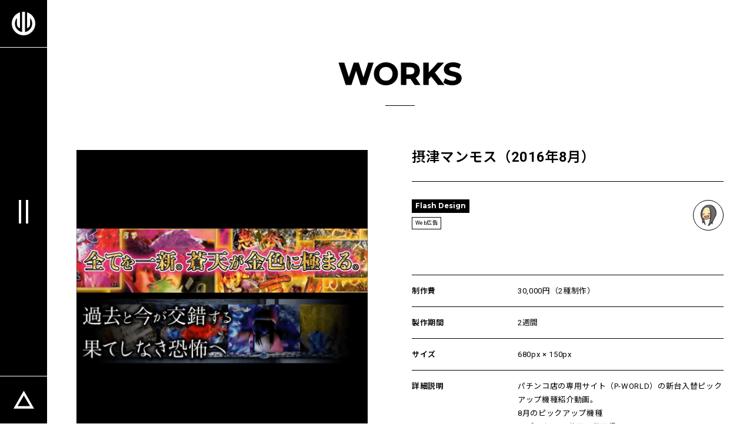

--- FILE ---
content_type: text/html; charset=UTF-8
request_url: https://weedworks.jp/works/295/
body_size: 9920
content:
<!DOCTYPE html>
<html lang="ja">
<head>
<meta charset="utf-8">
<meta name="keywords" content="ホームページ制作,パッケージ制作,DTP制作,グラフィック制作,フラッシュ制作,デザイン,大阪,WeedWorks,ウィードワークス">
<meta name="description" content=" ...">

<title>摂津マンモス（2016年8月）｜WeedWorks</title>

<!-- [ OGP ] -->
<meta property="og:locale" content="ja_JP">
<meta property="og:type" content="article"><!-- website / article / blog -->
<meta property="og:title" content="摂津マンモス（2016年8月）｜WeedWorks"><!-- ページ名 -->
<meta property="og:description" content=" ..."><!-- ページ説明 -->
<meta property="og:url" content="https://weedworks.jp/works/295/"><!-- ページURL -->
<meta property="og:image" content="https://weedworks.jp/wp-content/uploads/2017/01/Flash201608-1000x1000-300x300.png"><!-- サムネイル画像 -->
<meta property="og:site_name" content="WeedWorks"><!-- サイト名 -->

<!-- [ ICON ] -->
<link rel="shortcut icon" href="https://weedworks.jp/wp-content/themes/weedworks/shared/img/common/favicon.ico?20260201022338">
<link rel="apple-touch-icon" href="https://weedworks.jp/wp-content/themes/weedworks/shared/img/common/apple-touch-icon.png?20260201022338">
<link rel="icon" type="image/png" href="https://weedworks.jp/wp-content/themes/weedworks/shared/img/common/android-chrome-192x192.png?20260201022338">

<!-- [ WP INCLUDE ] -->
<meta name='robots' content='max-image-preview:large' />
<link rel="alternate" title="oEmbed (JSON)" type="application/json+oembed" href="https://weedworks.jp/wp-json/oembed/1.0/embed?url=https%3A%2F%2Fweedworks.jp%2Fworks%2F295%2F" />
<link rel="alternate" title="oEmbed (XML)" type="text/xml+oembed" href="https://weedworks.jp/wp-json/oembed/1.0/embed?url=https%3A%2F%2Fweedworks.jp%2Fworks%2F295%2F&#038;format=xml" />
<style id='wp-img-auto-sizes-contain-inline-css' type='text/css'>
img:is([sizes=auto i],[sizes^="auto," i]){contain-intrinsic-size:3000px 1500px}
/*# sourceURL=wp-img-auto-sizes-contain-inline-css */
</style>
<style id='wp-block-library-inline-css' type='text/css'>
:root{--wp-block-synced-color:#7a00df;--wp-block-synced-color--rgb:122,0,223;--wp-bound-block-color:var(--wp-block-synced-color);--wp-editor-canvas-background:#ddd;--wp-admin-theme-color:#007cba;--wp-admin-theme-color--rgb:0,124,186;--wp-admin-theme-color-darker-10:#006ba1;--wp-admin-theme-color-darker-10--rgb:0,107,160.5;--wp-admin-theme-color-darker-20:#005a87;--wp-admin-theme-color-darker-20--rgb:0,90,135;--wp-admin-border-width-focus:2px}@media (min-resolution:192dpi){:root{--wp-admin-border-width-focus:1.5px}}.wp-element-button{cursor:pointer}:root .has-very-light-gray-background-color{background-color:#eee}:root .has-very-dark-gray-background-color{background-color:#313131}:root .has-very-light-gray-color{color:#eee}:root .has-very-dark-gray-color{color:#313131}:root .has-vivid-green-cyan-to-vivid-cyan-blue-gradient-background{background:linear-gradient(135deg,#00d084,#0693e3)}:root .has-purple-crush-gradient-background{background:linear-gradient(135deg,#34e2e4,#4721fb 50%,#ab1dfe)}:root .has-hazy-dawn-gradient-background{background:linear-gradient(135deg,#faaca8,#dad0ec)}:root .has-subdued-olive-gradient-background{background:linear-gradient(135deg,#fafae1,#67a671)}:root .has-atomic-cream-gradient-background{background:linear-gradient(135deg,#fdd79a,#004a59)}:root .has-nightshade-gradient-background{background:linear-gradient(135deg,#330968,#31cdcf)}:root .has-midnight-gradient-background{background:linear-gradient(135deg,#020381,#2874fc)}:root{--wp--preset--font-size--normal:16px;--wp--preset--font-size--huge:42px}.has-regular-font-size{font-size:1em}.has-larger-font-size{font-size:2.625em}.has-normal-font-size{font-size:var(--wp--preset--font-size--normal)}.has-huge-font-size{font-size:var(--wp--preset--font-size--huge)}.has-text-align-center{text-align:center}.has-text-align-left{text-align:left}.has-text-align-right{text-align:right}.has-fit-text{white-space:nowrap!important}#end-resizable-editor-section{display:none}.aligncenter{clear:both}.items-justified-left{justify-content:flex-start}.items-justified-center{justify-content:center}.items-justified-right{justify-content:flex-end}.items-justified-space-between{justify-content:space-between}.screen-reader-text{border:0;clip-path:inset(50%);height:1px;margin:-1px;overflow:hidden;padding:0;position:absolute;width:1px;word-wrap:normal!important}.screen-reader-text:focus{background-color:#ddd;clip-path:none;color:#444;display:block;font-size:1em;height:auto;left:5px;line-height:normal;padding:15px 23px 14px;text-decoration:none;top:5px;width:auto;z-index:100000}html :where(.has-border-color){border-style:solid}html :where([style*=border-top-color]){border-top-style:solid}html :where([style*=border-right-color]){border-right-style:solid}html :where([style*=border-bottom-color]){border-bottom-style:solid}html :where([style*=border-left-color]){border-left-style:solid}html :where([style*=border-width]){border-style:solid}html :where([style*=border-top-width]){border-top-style:solid}html :where([style*=border-right-width]){border-right-style:solid}html :where([style*=border-bottom-width]){border-bottom-style:solid}html :where([style*=border-left-width]){border-left-style:solid}html :where(img[class*=wp-image-]){height:auto;max-width:100%}:where(figure){margin:0 0 1em}html :where(.is-position-sticky){--wp-admin--admin-bar--position-offset:var(--wp-admin--admin-bar--height,0px)}@media screen and (max-width:600px){html :where(.is-position-sticky){--wp-admin--admin-bar--position-offset:0px}}

/*# sourceURL=wp-block-library-inline-css */
</style><style id='global-styles-inline-css' type='text/css'>
:root{--wp--preset--aspect-ratio--square: 1;--wp--preset--aspect-ratio--4-3: 4/3;--wp--preset--aspect-ratio--3-4: 3/4;--wp--preset--aspect-ratio--3-2: 3/2;--wp--preset--aspect-ratio--2-3: 2/3;--wp--preset--aspect-ratio--16-9: 16/9;--wp--preset--aspect-ratio--9-16: 9/16;--wp--preset--color--black: #000000;--wp--preset--color--cyan-bluish-gray: #abb8c3;--wp--preset--color--white: #ffffff;--wp--preset--color--pale-pink: #f78da7;--wp--preset--color--vivid-red: #cf2e2e;--wp--preset--color--luminous-vivid-orange: #ff6900;--wp--preset--color--luminous-vivid-amber: #fcb900;--wp--preset--color--light-green-cyan: #7bdcb5;--wp--preset--color--vivid-green-cyan: #00d084;--wp--preset--color--pale-cyan-blue: #8ed1fc;--wp--preset--color--vivid-cyan-blue: #0693e3;--wp--preset--color--vivid-purple: #9b51e0;--wp--preset--gradient--vivid-cyan-blue-to-vivid-purple: linear-gradient(135deg,rgb(6,147,227) 0%,rgb(155,81,224) 100%);--wp--preset--gradient--light-green-cyan-to-vivid-green-cyan: linear-gradient(135deg,rgb(122,220,180) 0%,rgb(0,208,130) 100%);--wp--preset--gradient--luminous-vivid-amber-to-luminous-vivid-orange: linear-gradient(135deg,rgb(252,185,0) 0%,rgb(255,105,0) 100%);--wp--preset--gradient--luminous-vivid-orange-to-vivid-red: linear-gradient(135deg,rgb(255,105,0) 0%,rgb(207,46,46) 100%);--wp--preset--gradient--very-light-gray-to-cyan-bluish-gray: linear-gradient(135deg,rgb(238,238,238) 0%,rgb(169,184,195) 100%);--wp--preset--gradient--cool-to-warm-spectrum: linear-gradient(135deg,rgb(74,234,220) 0%,rgb(151,120,209) 20%,rgb(207,42,186) 40%,rgb(238,44,130) 60%,rgb(251,105,98) 80%,rgb(254,248,76) 100%);--wp--preset--gradient--blush-light-purple: linear-gradient(135deg,rgb(255,206,236) 0%,rgb(152,150,240) 100%);--wp--preset--gradient--blush-bordeaux: linear-gradient(135deg,rgb(254,205,165) 0%,rgb(254,45,45) 50%,rgb(107,0,62) 100%);--wp--preset--gradient--luminous-dusk: linear-gradient(135deg,rgb(255,203,112) 0%,rgb(199,81,192) 50%,rgb(65,88,208) 100%);--wp--preset--gradient--pale-ocean: linear-gradient(135deg,rgb(255,245,203) 0%,rgb(182,227,212) 50%,rgb(51,167,181) 100%);--wp--preset--gradient--electric-grass: linear-gradient(135deg,rgb(202,248,128) 0%,rgb(113,206,126) 100%);--wp--preset--gradient--midnight: linear-gradient(135deg,rgb(2,3,129) 0%,rgb(40,116,252) 100%);--wp--preset--font-size--small: 13px;--wp--preset--font-size--medium: 20px;--wp--preset--font-size--large: 36px;--wp--preset--font-size--x-large: 42px;--wp--preset--spacing--20: 0.44rem;--wp--preset--spacing--30: 0.67rem;--wp--preset--spacing--40: 1rem;--wp--preset--spacing--50: 1.5rem;--wp--preset--spacing--60: 2.25rem;--wp--preset--spacing--70: 3.38rem;--wp--preset--spacing--80: 5.06rem;--wp--preset--shadow--natural: 6px 6px 9px rgba(0, 0, 0, 0.2);--wp--preset--shadow--deep: 12px 12px 50px rgba(0, 0, 0, 0.4);--wp--preset--shadow--sharp: 6px 6px 0px rgba(0, 0, 0, 0.2);--wp--preset--shadow--outlined: 6px 6px 0px -3px rgb(255, 255, 255), 6px 6px rgb(0, 0, 0);--wp--preset--shadow--crisp: 6px 6px 0px rgb(0, 0, 0);}:where(.is-layout-flex){gap: 0.5em;}:where(.is-layout-grid){gap: 0.5em;}body .is-layout-flex{display: flex;}.is-layout-flex{flex-wrap: wrap;align-items: center;}.is-layout-flex > :is(*, div){margin: 0;}body .is-layout-grid{display: grid;}.is-layout-grid > :is(*, div){margin: 0;}:where(.wp-block-columns.is-layout-flex){gap: 2em;}:where(.wp-block-columns.is-layout-grid){gap: 2em;}:where(.wp-block-post-template.is-layout-flex){gap: 1.25em;}:where(.wp-block-post-template.is-layout-grid){gap: 1.25em;}.has-black-color{color: var(--wp--preset--color--black) !important;}.has-cyan-bluish-gray-color{color: var(--wp--preset--color--cyan-bluish-gray) !important;}.has-white-color{color: var(--wp--preset--color--white) !important;}.has-pale-pink-color{color: var(--wp--preset--color--pale-pink) !important;}.has-vivid-red-color{color: var(--wp--preset--color--vivid-red) !important;}.has-luminous-vivid-orange-color{color: var(--wp--preset--color--luminous-vivid-orange) !important;}.has-luminous-vivid-amber-color{color: var(--wp--preset--color--luminous-vivid-amber) !important;}.has-light-green-cyan-color{color: var(--wp--preset--color--light-green-cyan) !important;}.has-vivid-green-cyan-color{color: var(--wp--preset--color--vivid-green-cyan) !important;}.has-pale-cyan-blue-color{color: var(--wp--preset--color--pale-cyan-blue) !important;}.has-vivid-cyan-blue-color{color: var(--wp--preset--color--vivid-cyan-blue) !important;}.has-vivid-purple-color{color: var(--wp--preset--color--vivid-purple) !important;}.has-black-background-color{background-color: var(--wp--preset--color--black) !important;}.has-cyan-bluish-gray-background-color{background-color: var(--wp--preset--color--cyan-bluish-gray) !important;}.has-white-background-color{background-color: var(--wp--preset--color--white) !important;}.has-pale-pink-background-color{background-color: var(--wp--preset--color--pale-pink) !important;}.has-vivid-red-background-color{background-color: var(--wp--preset--color--vivid-red) !important;}.has-luminous-vivid-orange-background-color{background-color: var(--wp--preset--color--luminous-vivid-orange) !important;}.has-luminous-vivid-amber-background-color{background-color: var(--wp--preset--color--luminous-vivid-amber) !important;}.has-light-green-cyan-background-color{background-color: var(--wp--preset--color--light-green-cyan) !important;}.has-vivid-green-cyan-background-color{background-color: var(--wp--preset--color--vivid-green-cyan) !important;}.has-pale-cyan-blue-background-color{background-color: var(--wp--preset--color--pale-cyan-blue) !important;}.has-vivid-cyan-blue-background-color{background-color: var(--wp--preset--color--vivid-cyan-blue) !important;}.has-vivid-purple-background-color{background-color: var(--wp--preset--color--vivid-purple) !important;}.has-black-border-color{border-color: var(--wp--preset--color--black) !important;}.has-cyan-bluish-gray-border-color{border-color: var(--wp--preset--color--cyan-bluish-gray) !important;}.has-white-border-color{border-color: var(--wp--preset--color--white) !important;}.has-pale-pink-border-color{border-color: var(--wp--preset--color--pale-pink) !important;}.has-vivid-red-border-color{border-color: var(--wp--preset--color--vivid-red) !important;}.has-luminous-vivid-orange-border-color{border-color: var(--wp--preset--color--luminous-vivid-orange) !important;}.has-luminous-vivid-amber-border-color{border-color: var(--wp--preset--color--luminous-vivid-amber) !important;}.has-light-green-cyan-border-color{border-color: var(--wp--preset--color--light-green-cyan) !important;}.has-vivid-green-cyan-border-color{border-color: var(--wp--preset--color--vivid-green-cyan) !important;}.has-pale-cyan-blue-border-color{border-color: var(--wp--preset--color--pale-cyan-blue) !important;}.has-vivid-cyan-blue-border-color{border-color: var(--wp--preset--color--vivid-cyan-blue) !important;}.has-vivid-purple-border-color{border-color: var(--wp--preset--color--vivid-purple) !important;}.has-vivid-cyan-blue-to-vivid-purple-gradient-background{background: var(--wp--preset--gradient--vivid-cyan-blue-to-vivid-purple) !important;}.has-light-green-cyan-to-vivid-green-cyan-gradient-background{background: var(--wp--preset--gradient--light-green-cyan-to-vivid-green-cyan) !important;}.has-luminous-vivid-amber-to-luminous-vivid-orange-gradient-background{background: var(--wp--preset--gradient--luminous-vivid-amber-to-luminous-vivid-orange) !important;}.has-luminous-vivid-orange-to-vivid-red-gradient-background{background: var(--wp--preset--gradient--luminous-vivid-orange-to-vivid-red) !important;}.has-very-light-gray-to-cyan-bluish-gray-gradient-background{background: var(--wp--preset--gradient--very-light-gray-to-cyan-bluish-gray) !important;}.has-cool-to-warm-spectrum-gradient-background{background: var(--wp--preset--gradient--cool-to-warm-spectrum) !important;}.has-blush-light-purple-gradient-background{background: var(--wp--preset--gradient--blush-light-purple) !important;}.has-blush-bordeaux-gradient-background{background: var(--wp--preset--gradient--blush-bordeaux) !important;}.has-luminous-dusk-gradient-background{background: var(--wp--preset--gradient--luminous-dusk) !important;}.has-pale-ocean-gradient-background{background: var(--wp--preset--gradient--pale-ocean) !important;}.has-electric-grass-gradient-background{background: var(--wp--preset--gradient--electric-grass) !important;}.has-midnight-gradient-background{background: var(--wp--preset--gradient--midnight) !important;}.has-small-font-size{font-size: var(--wp--preset--font-size--small) !important;}.has-medium-font-size{font-size: var(--wp--preset--font-size--medium) !important;}.has-large-font-size{font-size: var(--wp--preset--font-size--large) !important;}.has-x-large-font-size{font-size: var(--wp--preset--font-size--x-large) !important;}
/*# sourceURL=global-styles-inline-css */
</style>

<style id='classic-theme-styles-inline-css' type='text/css'>
/*! This file is auto-generated */
.wp-block-button__link{color:#fff;background-color:#32373c;border-radius:9999px;box-shadow:none;text-decoration:none;padding:calc(.667em + 2px) calc(1.333em + 2px);font-size:1.125em}.wp-block-file__button{background:#32373c;color:#fff;text-decoration:none}
/*# sourceURL=/wp-includes/css/classic-themes.min.css */
</style>
<link rel='stylesheet' id='fancybox-css' href='https://weedworks.jp/wp-content/plugins/easy-fancybox/fancybox/1.5.4/jquery.fancybox.min.css?ver=6.9' type='text/css' media='screen' />
<script type="text/javascript" src="https://weedworks.jp/wp-includes/js/jquery/jquery.min.js?ver=3.7.1" id="jquery-core-js"></script>
<script type="text/javascript" src="https://weedworks.jp/wp-includes/js/jquery/jquery-migrate.min.js?ver=3.4.1" id="jquery-migrate-js"></script>
<link rel="https://api.w.org/" href="https://weedworks.jp/wp-json/" /><script type="application/ld+json">{"@context":"https://schema.org","@type":"WebSite","headline":"摂津マンモス（2016年8月）｜WeedWorks","description":" ...","mainEntityOfPage":{"@type":"WebPage","@id":"https://weedworks.jp/works/295/"},"image":{"@type":"ImageObject","url":"https://weedworks.jp/wp-content/uploads/2017/01/Flash201608-1000x1000-300x300.png"},"publisher":{"@type":"Organization","name":"WeedWorks","description":"私たちWeedWorks（ウィードワークス）は関西の大阪市を拠点にホームページ、DTP、パッケージ、グラフィック、フラッシュ/GIFアニメーション等をデザイン、クリエイトする制作団体です。幅広い分野の各種制作を行う事ができます。","logo":{"@type":"ImageObject","url":"https://weedworks.jp/wp-content/themes/weedworks/shared/img/common/site-icon.png"}},"datePublished":"2017-01-30T16:52:19+09:00","dateModified":"2017-01-30T17:21:00+09:00"}</script><script type="application/ld+json">{"@context":"http://schema.org","@type":"BreadcrumbList","itemListElement":[{"@type":"ListItem","position":1,"item":{"name":"WeedWorks","@id":"https://weedworks.jp/"}},{"@type":"ListItem","position":2,"item":{"name":"制作実績","@id":"https://weedworks.jp/works/"}},{"@type":"ListItem","position":3,"item":{"name":"摂津マンモス（2016年8月）","@id":"https://weedworks.jp/works/295/"}}]}</script><link rel="icon" href="https://weedworks.jp/wp-content/uploads/2021/12/cropped-site-icon-32x32.png" sizes="32x32" />
<link rel="icon" href="https://weedworks.jp/wp-content/uploads/2021/12/cropped-site-icon-192x192.png" sizes="192x192" />
<link rel="apple-touch-icon" href="https://weedworks.jp/wp-content/uploads/2021/12/cropped-site-icon-180x180.png" />
<meta name="msapplication-TileImage" content="https://weedworks.jp/wp-content/uploads/2021/12/cropped-site-icon-270x270.png" />

<!-- [ CSS ] -->
<link rel="stylesheet" href="https://weedworks.jp/wp-content/themes/weedworks/shared/css/style.css?20260201022338">
<!--[if lte IE 8]><link rel="stylesheet" href="https://weedworks.jp/wp-content/themes/weedworks/shared/css/style.css?20260201022338"><![endif]-->
<link rel="stylesheet" href="https://weedworks.jp/wp-content/themes/weedworks/shared/css/style.css?20260201022338" media="print">

<!-- [ JS ] -->
<script src="https://weedworks.jp/wp-content/themes/weedworks/shared/js/app.js?20260201022338"></script>

<!-- [ IE ] -->
<!--[if lt IE 9]>
<script src="https://cdnjs.cloudflare.com/ajax/libs/html5shiv/3.7.3/html5shiv.min.js"></script>
<script src="https://cdnjs.cloudflare.com/ajax/libs/livingston-css3-mediaqueries-js/1.0.0/css3-mediaqueries.min.js"></script>
<![endif]-->
<script src="https://weedworks.jp/wp-content/themes/weedworks/shared/js/ie/fitie.js"></script>

<!-- Global site tag (gtag.js) - Google Analytics -->
<script async src="https://www.googletagmanager.com/gtag/js?id=G-45GRKL095L"></script>
<script>
  window.dataLayer = window.dataLayer || [];
  function gtag(){dataLayer.push(arguments);}
  gtag('js', new Date());

  gtag('config', 'G-45GRKL095L');
</script>

</head>



<body class="wp-singular works-template-default single single-works postid-295 wp-theme-weedworks chrome" ontouchstart="">
<svg display="none" version="1.1" xmlns="http://www.w3.org/2000/svg" xmlns:xlink="http://www.w3.org/1999/xlink"><defs><symbol id="logo-mark" viewBox="0 0 400 400"><path d="M260.41,9.31v271.95c31.68-14.61,52.74-40.38,52.74-69.76V106.23c21.13,25.44,33.83,58.11,33.83,93.77c0,72.45-52.47,132.6-121.48,144.62V1.67C217.15,0.61,208.65,0,200,0c-8.56,0-16.97,0.59-25.25,1.64v342.98C105.74,332.6,53.28,272.45,53.28,200c0-35.66,12.71-68.34,33.84-93.77V211.5c0,29.38,21.06,55.15,52.74,69.76V9.22C58.79,34.75,0,110.5,0,200c0,110.46,89.54,200,200,200c110.46,0,200-89.54,200-200C400,110.59,341.34,34.92,260.41,9.31z"/></symbol><symbol id="logo-txt" viewBox="0 0 700 97"><path d="M95.79,4.3h20.45L95.41,94.6H72.67l-14.35-61l-14.48,61H20.58L0,4.3h21.72l11.69,65.31L49.04,4.3h19.18l15.63,65.44L95.79,4.3z"/><path d="M134.56,68.22c0.38,8.62,2.8,10.78,12.7,10.78c6.99,0,14.74,0,24.77-0.13l-2.92,15.72c-8.51,0.38-15.12,0.25-23.76,0.25c-24.01,0-31-9.76-31-30.06v-6.97c0-21.18,7.88-31.58,31.64-31.58c21.34,0,29.73,9.39,29.73,25.24v2.66c0,11.03-2.54,14.08-11.18,14.08H134.56z M134.56,54.27h21.98c0-10.65-2.03-13.19-11.05-13.19C136.47,41.08,134.56,43.62,134.56,54.27z"/><path d="M199.87,68.22c0.38,8.62,2.79,10.78,12.7,10.78c6.99,0,14.74,0,24.77-0.13l-2.92,15.72c-8.51,0.38-15.12,0.25-23.76,0.25c-24.01,0-31-9.76-31-30.06v-6.97c0-21.18,7.88-31.58,31.63-31.58c21.35,0,29.73,9.39,29.73,25.24v2.66c0,11.03-2.54,14.08-11.18,14.08H199.87z M199.87,54.27h21.98c0-10.65-2.04-13.19-11.05-13.19C201.78,41.08,199.87,43.62,199.87,54.27z"/><path d="M277.26,94.6c-24.9,0-32.27-7.99-32.27-30.94v-5.83c0-22.95,9.02-31.58,29.09-31.58c6.48,0,12.58,1.4,15.76,3.81V0.38h20.2v81.16c0,9.76-3.81,13.06-14.48,13.06H277.26z M289.84,78.75V55.16c0-10.78-2.8-13.06-12.33-13.06c-9.78,0-12.07,2.66-12.07,15.09v6.09c0,13.06,2.29,15.47,12.19,15.47H289.84z"/><path d="M435.7,4.3h20.45L435.31,94.6h-22.74l-14.36-61l-14.48,61h-23.25L339.9,4.3h21.73l11.69,65.31L388.94,4.3h19.18l15.63,65.44L435.7,4.3z"/><path d="M519.69,57.95v6.97c0,23.97-8.89,31.7-32.65,31.7c-23.76,0-32.78-7.74-32.78-31.7v-6.97c0-24.35,9.02-31.71,32.78-31.71C510.8,26.24,519.69,33.6,519.69,57.95z M499.24,57.31c0-13.06-2.42-15.22-12.2-15.22c-9.65,0-12.32,2.16-12.32,15.22v8.12c0,13.19,2.67,15.34,12.32,15.34c9.78,0,12.2-2.16,12.2-15.34V57.31z"/><path d="M547.14,94.6h-20.2V52.87c0-19.02,9.65-24.98,28.71-24.98c4.95,0,9.15-0.13,15.25,0.25l-3.05,16.36c-1.53-0.13-6.23-0.25-10.17-0.25c-9.27,0-10.54,3.17-10.54,10.78V94.6z"/><path d="M593.27,52.37l21.85-24.09h23.88l-28.2,29.8l30.74,36.52h-24.52l-23.76-29.04V94.6h-20.2V0.38h20.2V52.37z"/><path d="M667.99,51.73l11.69,1.01c15.76,1.4,20.33,9,20.33,19.53v2.15c0,14.08-9.02,20.42-28.97,20.42c-5.72,0-19.44,0.13-29.86-0.25l2.8-15.6c8.51,0.13,19.56,0.25,27.69,0.25c7.12,0,9.02-0.89,9.02-4.57c0-2.92-1.02-4.18-6.99-4.56l-12.45-0.89c-14.1-1.01-19.44-8.87-19.44-19.15v-2.41c0-12.43,7.63-19.65,28.59-19.65c6.48,0,13.59-0.13,28.33,0.25l-2.92,15.6c-15.5-0.38-22.36-0.25-26.68-0.25c-6.1,0-8.13,0.38-8.13,3.8C661,50.08,662.01,51.23,667.99,51.73z"/></symbol><symbol id="triangle-t" viewBox="0 0 35 31"><path d="M17.5,8.3l10.6,18.3H6.9L17.5,8.3 M17.5,0.3L0,30.7h35L17.5,0.3L17.5,0.3z"/></symbol><symbol id="triangle-b" viewBox="0 0 35 31"><path d="M28.1,4.3L17.5,22.7L6.9,4.3H28.1 M35,0.3H0l17.5,30.3L35,0.3L35,0.3z"/></symbol><symbol id="triangle-l" viewBox="0 0 31 35"><path d="M26.7,6.9v21.1L8.3,17.5L26.7,6.9 M30.7,0L0.3,17.5L30.7,35V0L30.7,0z"/></symbol><symbol id="triangle-r" viewBox="0 0 31 35"><path d="M4.3,6.9l18.3,10.6L4.3,28.1V6.9 M0.3,0v35l30.3-17.5L0.3,0L0.3,0z"/></symbol></defs></svg>
<div id="footer-fix">

<!--▼▼▼ HEADER ▼▼▼-->
<header>
	<div class="logo-cnt">
		<h1>
			<a href="https://weedworks.jp/">
				<svg class="mark"><title>WeedWorks</title><use xlink:href="#logo-mark"/></svg>
				<svg class="txt"><use xlink:href="#logo-txt"/></svg>
			</a>
		</h1>
	</div>
	<div class="nav-cnt">
		
		<!--▼▼ GROBAL NAVI ▼▼-->
		<div class="nav-btn close"><div></div></div>
		<nav>
			
					<div class="nav-wrap no-scrollbar">
						<ul>
							<li><a href="https://weedworks.jp/">TOP</a></li>
<li><a href="https://weedworks.jp/news/">NEWS</a></li>
<li><a href="https://weedworks.jp/about/">ABOUT</a></li>
<li><a href="https://weedworks.jp/service/">SERVICE</a></li>
<li><a href="https://weedworks.jp/member/">MEMBER</a></li>
<li><a href="https://weedworks.jp/contact/">CONTACT</a></li>
<li><a href="https://weedworks.jp/works/">WORKS</a>
<ul class="sub-menu">
	<li><a href="https://weedworks.jp/works/cat/web-design/">Web Design</a></li>
	<li><a href="https://weedworks.jp/works/cat/dtp-design/">DTP Design</a></li>
	<li><a href="https://weedworks.jp/works/cat/package-design/">Package Design</a></li>
	<li><a href="https://weedworks.jp/works/cat/graphic-design/">Graphic Design</a></li>
	<li><a href="https://weedworks.jp/works/cat/flash-design/">Flash Design</a></li>
</ul>
</li>

						</ul>
					</div>
						</nav>
		<!--▲▲ GROBAL NAVI ▲▲-->
		
		<div class="filter"></div>
	</div>
	<div class="totop-cnt">
		<div class="totop">
			<a href="javascript:void(0)">
				<svg class="triangle-t"><title>△</title><use xlink:href="#triangle-t"/></svg>
			</a>
		</div>
	</div>
</header>
<div class="hdr-spacer"></div>
<!--▲▲▲ HEADER ▲▲▲-->



<!--▼▼▼ CONTENTS ▼▼▼-->
<article id="postdtl" class="works">
	
	<!--▼▼ POSTDTL SEC ▼▼-->
	<section id="postdtl-sec">
		<div class="sec-wrap">
			<div class="wrap">
				<h1 class="type1 ta-c-l scroll-in hidden"><svg><text class="svg-txt">WORKS</text></svg></h1>
				<script>
					jQuery(function($){
						$('.editor-area iframe').each(function(i, elem) {
							var skud = $(this).prop('src');
							if(skud.match(/youtube/)) {
								$(this).wrap('<div class="flex-yt"></div>');
							}
						});  
					});
				</script>
				
														
					<div class="dtl-area">
						<div class="img-area scroll-in hidden top-down">
															<img class="flex lazyload" data-src="https://weedworks.jp/wp-content/uploads/2017/01/Flash201608-1000x1000.png" width="500" height="500">													</div>
						
						<div class="txt-area scroll-in hidden top-down">
							<div class="ttl-area">
			  				<p class="post-ttl">摂津マンモス（2016年8月）</p>
			  				<ul class="post-cat-list clearfix"><li><a href="https://weedworks.jp/works/cat/flash-design/">Flash Design</a></li></ul>			  				<ul class="post-tag-list clearfix">
									<li><span class="ico-web">Web広告</span></li>								</ul>
								<ul class="designer-list clearfix"><li><img class="lazyload" data-src="https://weedworks.jp/wp-content/themes/weedworks/shared/img/common/icon_uranon_s.png" width="40" height="40" alt="uranon"></li></ul>		  				</div>
		  				<table class="table type2">
																	<tr>
										<th>制作費</th>
										<td>30,000円（2種制作）</td>
									</tr>
																									<tr>
										<th>製作期間</th>
										<td>2週間</td>
									</tr>
																									<tr>
										<th>サイズ</th>
										<td>680px × 150px</td>
									</tr>
																																																									<tr>
										<th>詳細説明</th>
										<td>パチンコ店の専用サイト（P-WORLD）の新台入替ピックアップ機種紹介動画。<br />
8月のピックアップ機種<br />
・ぱちんこCR蒼天の拳天帰<br />
・CR仄暗い水の底からFPMZ<br />
1機種につき10秒〜20秒の特徴紹介やビジュアルで見せる広告を作成しました。</td>
									</tr>
										  				</table>
							
															<ul class="movie-list">
																			<li>
											<div class="img-youtube"><img src="//i.ytimg.com/vi/N239wL4Q3e8/maxresdefault.jpg"></div>
																							<p class="movie-ttl"><i class="fa-brands fa-youtube"></i> ぱちんこCR蒼天の拳天帰【約20秒】</p>
																					</li>
																												<li>
											<div class="img-youtube"><img src="//i.ytimg.com/vi/noa-mfR6BCo/maxresdefault.jpg"></div>
																							<p class="movie-ttl"><i class="fa-brands fa-youtube"></i> CR仄暗い水の底からFPMZ【約20秒】</p>
																					</li>
																																			</ul>
														
														
														
						</div>
					</div>
					
													
				<div class="inner-300">
					<div class="prev-back-next scroll-in hidden top-down">
						<div class="prev-next">
							<div class="prev"><a href="https://weedworks.jp/works/293/" rel="prev"><span>PREV</span></a></div>							<div class="next"><a href="https://weedworks.jp/works/297/" rel="next"><span>NEXT</span></a></div>						</div>
						<a href="https://weedworks.jp/works/" class="back"><span>VIEW ALL</span></a>
					</div>
				</div>
			</div>
		</div>
	</section>
	<!--▲▲ POSTDTL SEC ▲▲-->
	
	<!--▼▼ OTHER SEC ▼▼-->
	<section id="other-sec" class="bg-gry top-orn">
		<div class="sec-wrap">
			<div class="wrap">
				<h1 class="type1 ta-c-l scroll-in hidden"><svg><text class="svg-txt">OTHER WORKS</text></svg></h1>
				
													<ul class="item-sld scroll-in hidden top-down">
													
							<li>
								<a href="https://weedworks.jp/works/297/">
									<figure>
										<div class="pic">
											<img class="lazyload" data-src="https://weedworks.jp/wp-content/uploads/2017/01/Flash201609-1000x1000.png" alt="摂津マンモス（2016年9月）">										</div>
										<figcaption>
											<ul class="post-cat-list clearfix"><li>Flash Design</li></ul>											<ul class="post-tag-list clearfix"><li><span class="ico-web">Web広告</span></li></ul>											<p class="post-ttl">摂津マンモス（2016年9月）</p>
											<ul class="designer-list clearfix"><li><img class="lazyload" data-src="https://weedworks.jp/wp-content/themes/weedworks/shared/img/common/icon_uranon_s.png" width="40" height="40" alt="uranon"></li></ul>										</figcaption>
									</figure>
								</a>
							</li>
							
													
							<li>
								<a href="https://weedworks.jp/works/293/">
									<figure>
										<div class="pic">
											<img class="lazyload" data-src="https://weedworks.jp/wp-content/uploads/2017/01/Flash201607-1000x1000.png" alt="摂津マンモス（2016年7月）">										</div>
										<figcaption>
											<ul class="post-cat-list clearfix"><li>Flash Design</li></ul>											<ul class="post-tag-list clearfix"><li><span class="ico-web">Web広告</span></li></ul>											<p class="post-ttl">摂津マンモス（2016年7月）</p>
											<ul class="designer-list clearfix"><li><img class="lazyload" data-src="https://weedworks.jp/wp-content/themes/weedworks/shared/img/common/icon_uranon_s.png" width="40" height="40" alt="uranon"></li></ul>										</figcaption>
									</figure>
								</a>
							</li>
							
													
							<li>
								<a href="https://weedworks.jp/works/287/">
									<figure>
										<div class="pic">
											<img class="lazyload" data-src="https://weedworks.jp/wp-content/uploads/2017/01/Flash201606-1000x1000.png" alt="摂津マンモス（2016年6月）">										</div>
										<figcaption>
											<ul class="post-cat-list clearfix"><li>Flash Design</li></ul>											<ul class="post-tag-list clearfix"><li><span class="ico-web">Web広告</span></li></ul>											<p class="post-ttl">摂津マンモス（2016年6月）</p>
											<ul class="designer-list clearfix"><li><img class="lazyload" data-src="https://weedworks.jp/wp-content/themes/weedworks/shared/img/common/icon_uranon_s.png" width="40" height="40" alt="uranon"></li></ul>										</figcaption>
									</figure>
								</a>
							</li>
							
													
							<li>
								<a href="https://weedworks.jp/works/285/">
									<figure>
										<div class="pic">
											<img class="lazyload" data-src="https://weedworks.jp/wp-content/uploads/2017/01/Flash201604-1000x1000.png" alt="摂津マンモス（2016年4月）">										</div>
										<figcaption>
											<ul class="post-cat-list clearfix"><li>Flash Design</li></ul>											<ul class="post-tag-list clearfix"><li><span class="ico-web">Web広告</span></li></ul>											<p class="post-ttl">摂津マンモス（2016年4月）</p>
											<ul class="designer-list clearfix"><li><img class="lazyload" data-src="https://weedworks.jp/wp-content/themes/weedworks/shared/img/common/icon_uranon_s.png" width="40" height="40" alt="uranon"></li></ul>										</figcaption>
									</figure>
								</a>
							</li>
							
													
							<li>
								<a href="https://weedworks.jp/works/283/">
									<figure>
										<div class="pic">
											<img class="lazyload" data-src="https://weedworks.jp/wp-content/uploads/2017/01/Flash201603-1000x1000.png" alt="摂津マンモス（2016年3月）">										</div>
										<figcaption>
											<ul class="post-cat-list clearfix"><li>Flash Design</li></ul>											<ul class="post-tag-list clearfix"><li><span class="ico-web">Web広告</span></li></ul>											<p class="post-ttl">摂津マンモス（2016年3月）</p>
											<ul class="designer-list clearfix"><li><img class="lazyload" data-src="https://weedworks.jp/wp-content/themes/weedworks/shared/img/common/icon_uranon_s.png" width="40" height="40" alt="uranon"></li></ul>										</figcaption>
									</figure>
								</a>
							</li>
							
													
							<li>
								<a href="https://weedworks.jp/works/281/">
									<figure>
										<div class="pic">
											<img class="lazyload" data-src="https://weedworks.jp/wp-content/uploads/2017/01/Flash201602-1000x1000.png" alt="摂津マンモス（2016年2月）">										</div>
										<figcaption>
											<ul class="post-cat-list clearfix"><li>Flash Design</li></ul>											<ul class="post-tag-list clearfix"><li><span class="ico-web">Web広告</span></li></ul>											<p class="post-ttl">摂津マンモス（2016年2月）</p>
											<ul class="designer-list clearfix"><li><img class="lazyload" data-src="https://weedworks.jp/wp-content/themes/weedworks/shared/img/common/icon_uranon_s.png" width="40" height="40" alt="uranon"></li></ul>										</figcaption>
									</figure>
								</a>
							</li>
							
													
							<li>
								<a href="https://weedworks.jp/works/279/">
									<figure>
										<div class="pic">
											<img class="lazyload" data-src="https://weedworks.jp/wp-content/uploads/2017/01/Flash201601-1000x1000.png" alt="摂津マンモス（2016年1月）">										</div>
										<figcaption>
											<ul class="post-cat-list clearfix"><li>Flash Design</li></ul>											<ul class="post-tag-list clearfix"><li><span class="ico-web">Web広告</span></li></ul>											<p class="post-ttl">摂津マンモス（2016年1月）</p>
											<ul class="designer-list clearfix"><li><img class="lazyload" data-src="https://weedworks.jp/wp-content/themes/weedworks/shared/img/common/icon_uranon_s.png" width="40" height="40" alt="uranon"></li></ul>										</figcaption>
									</figure>
								</a>
							</li>
							
													
							<li>
								<a href="https://weedworks.jp/works/266/">
									<figure>
										<div class="pic">
											<img class="lazyload" data-src="https://weedworks.jp/wp-content/uploads/2017/01/Flash201512-1000x1000.png" alt="摂津マンモス（2015年12月）">										</div>
										<figcaption>
											<ul class="post-cat-list clearfix"><li>Flash Design</li></ul>											<ul class="post-tag-list clearfix"><li><span class="ico-web">Web広告</span></li></ul>											<p class="post-ttl">摂津マンモス（2015年12月）</p>
											<ul class="designer-list clearfix"><li><img class="lazyload" data-src="https://weedworks.jp/wp-content/themes/weedworks/shared/img/common/icon_uranon_s.png" width="40" height="40" alt="uranon"></li></ul>										</figcaption>
									</figure>
								</a>
							</li>
							
											</ul>
								
			</div>
		</div>
	</section>
	<!--▲▲ OTHER SEC ▲▲-->
	
</article>
<!--▲▲▲ CONTENTS ▲▲▲-->


<!--▼▼▼ FOOTER ▼▼▼-->
<footer>
	<div class="page-end">
		<div class="wrap">
			<div class="nav-copyright-wrap">
				<nav>
					
							<ul class="fnav">
								<li><a rel="privacy-policy" href="https://weedworks.jp/privacy/">PRIVACY POLICY</a></li>
<li><a href="https://weedworks.jp/contact/">CONTACT</a></li>

							</ul>
										</nav>
				<p class="copyright">&copy; 2026 WeedWorks</p>
			</div>
		</div>
	</div>
</footer>
<!--▲▲▲ FOOTER ▲▲▲-->

</div>

<!-- [ M CUSTOM SCROLLBAR ] -->
<script src="https://weedworks.jp/wp-content/themes/weedworks/shared/js/mCustomScrollbar/jquery.mCustomScrollbar.js"></script>
<script>
	jQuery(function($){
		$('.custom-scrollbar').mCustomScrollbar({
			axis: 'y',
			scrollbarPosition: 'inside',
		});
	});
</script>

<!-- [ SLICK ] -->
<script src="https://weedworks.jp/wp-content/themes/weedworks/shared/js/slick/slick.min.js?20260201022338"></script>

<script type="speculationrules">
{"prefetch":[{"source":"document","where":{"and":[{"href_matches":"/*"},{"not":{"href_matches":["/wp-*.php","/wp-admin/*","/wp-content/uploads/*","/wp-content/*","/wp-content/plugins/*","/wp-content/themes/weedworks/*","/*\\?(.+)"]}},{"not":{"selector_matches":"a[rel~=\"nofollow\"]"}},{"not":{"selector_matches":".no-prefetch, .no-prefetch a"}}]},"eagerness":"conservative"}]}
</script>
<script type="text/javascript" src="https://weedworks.jp/wp-content/plugins/easy-fancybox/vendor/purify.min.js?ver=6.9" id="fancybox-purify-js"></script>
<script type="text/javascript" id="jquery-fancybox-js-extra">
/* <![CDATA[ */
var efb_i18n = {"close":"Close","next":"Next","prev":"Previous","startSlideshow":"Start slideshow","toggleSize":"Toggle size"};
//# sourceURL=jquery-fancybox-js-extra
/* ]]> */
</script>
<script type="text/javascript" src="https://weedworks.jp/wp-content/plugins/easy-fancybox/fancybox/1.5.4/jquery.fancybox.min.js?ver=6.9" id="jquery-fancybox-js"></script>
<script type="text/javascript" id="jquery-fancybox-js-after">
/* <![CDATA[ */
var fb_timeout, fb_opts={'autoScale':true,'showCloseButton':true,'margin':25,'pixelRatio':'false','padding':0,'centerOnScroll':true,'enableEscapeButton':true,'overlayShow':true,'hideOnOverlayClick':true,'minVpHeight':320,'disableCoreLightbox':'true','enableBlockControls':'true','fancybox_openBlockControls':'true' };
if(typeof easy_fancybox_handler==='undefined'){
var easy_fancybox_handler=function(){
jQuery([".nolightbox","a.wp-block-fileesc_html__button","a.pin-it-button","a[href*='pinterest.com\/pin\/create']","a[href*='facebook.com\/share']","a[href*='twitter.com\/share']"].join(',')).addClass('nofancybox');
jQuery('a.fancybox-close').on('click',function(e){e.preventDefault();jQuery.fancybox.close()});
/* IMG */
						var unlinkedImageBlocks=jQuery(".wp-block-image > img:not(.nofancybox,figure.nofancybox>img)");
						unlinkedImageBlocks.wrap(function() {
							var href = jQuery( this ).attr( "src" );
							return "<a href='" + href + "'></a>";
						});
var fb_IMG_select=jQuery('a[href*=".jpg" i]:not(.nofancybox,li.nofancybox>a,figure.nofancybox>a),area[href*=".jpg" i]:not(.nofancybox),a[href*=".jpeg" i]:not(.nofancybox,li.nofancybox>a,figure.nofancybox>a),area[href*=".jpeg" i]:not(.nofancybox),a[href*=".png" i]:not(.nofancybox,li.nofancybox>a,figure.nofancybox>a),area[href*=".png" i]:not(.nofancybox)');
fb_IMG_select.addClass('fancybox image');
var fb_IMG_sections=jQuery('.gallery,.wp-block-gallery,.tiled-gallery,.wp-block-jetpack-tiled-gallery,.ngg-galleryoverview,.ngg-imagebrowser,.nextgen_pro_blog_gallery,.nextgen_pro_film,.nextgen_pro_horizontal_filmstrip,.ngg-pro-masonry-wrapper,.ngg-pro-mosaic-container,.nextgen_pro_sidescroll,.nextgen_pro_slideshow,.nextgen_pro_thumbnail_grid,.tiled-gallery');
fb_IMG_sections.each(function(){jQuery(this).find(fb_IMG_select).attr('rel','gallery-'+fb_IMG_sections.index(this));});
jQuery('a.fancybox,area.fancybox,.fancybox>a').each(function(){jQuery(this).fancybox(jQuery.extend(true,{},fb_opts,{'transition':'elastic','transitionIn':'elastic','easingIn':'linear','transitionOut':'elastic','easingOut':'linear','opacity':false,'hideOnContentClick':false,'titleShow':true,'titlePosition':'over','titleFromAlt':true,'showNavArrows':true,'enableKeyboardNav':true,'cyclic':false,'mouseWheel':'true'}))});
};};
jQuery(easy_fancybox_handler);jQuery(document).on('post-load',easy_fancybox_handler);

//# sourceURL=jquery-fancybox-js-after
/* ]]> */
</script>
<script type="text/javascript" src="https://weedworks.jp/wp-content/plugins/easy-fancybox/vendor/jquery.easing.min.js?ver=1.4.1" id="jquery-easing-js"></script>
<script type="text/javascript" src="https://weedworks.jp/wp-content/plugins/easy-fancybox/vendor/jquery.mousewheel.min.js?ver=3.1.13" id="jquery-mousewheel-js"></script>

<script defer src="https://static.cloudflareinsights.com/beacon.min.js/vcd15cbe7772f49c399c6a5babf22c1241717689176015" integrity="sha512-ZpsOmlRQV6y907TI0dKBHq9Md29nnaEIPlkf84rnaERnq6zvWvPUqr2ft8M1aS28oN72PdrCzSjY4U6VaAw1EQ==" data-cf-beacon='{"version":"2024.11.0","token":"9c85a2e79b914e368c7c68207b0ccc85","r":1,"server_timing":{"name":{"cfCacheStatus":true,"cfEdge":true,"cfExtPri":true,"cfL4":true,"cfOrigin":true,"cfSpeedBrain":true},"location_startswith":null}}' crossorigin="anonymous"></script>
</body>
</html>



--- FILE ---
content_type: text/css
request_url: https://weedworks.jp/wp-content/themes/weedworks/shared/css/style.css?20260201022338
body_size: 18783
content:
/*! normalize.css v3.0.2 | MIT License | git.io/normalize */@import 'https://cdnjs.cloudflare.com/ajax/libs/font-awesome/6.7.2/css/all.min.css';@import url("https://fonts.googleapis.com/css2?family=Noto+Sans+JP:wght@400;600;900&display=swap");@import url("https://fonts.googleapis.com/css2?family=Noto+Serif+JP:wght@400;600&display=swap");@import url("https://fonts.googleapis.com/css?family=Roboto:100,300,400,500,700,900&display=swap");@import url("https://fonts.googleapis.com/css2?family=Montserrat:wght@700&family=Questrial&display=swap");html{font-family:sans-serif;-ms-text-size-adjust:100%;-webkit-text-size-adjust:100%}body{margin:0}article,aside,details,figcaption,figure,footer,header,hgroup,main,menu,nav,section,summary{display:block}audio,canvas,progress,video{display:inline-block;vertical-align:baseline}audio:not([controls]){display:none;height:0}[hidden],template{display:none}a{background-color:transparent}a:active,a:hover{outline:0}abbr[title]{border-bottom:1px dotted}b,strong{font-weight:600}dfn{font-style:italic}h1{font-size:2em;margin:0.67em 0}mark{background:#ff0;color:#000}small{font-size:80%}sub,sup{font-size:75%;line-height:0;position:relative;vertical-align:baseline}sup{top:-0.5em}sub{bottom:-0.25em}img{border:0}svg:not(:root){overflow:hidden}figure{margin:1em 40px}hr{-moz-box-sizing:content-box;box-sizing:content-box;height:0}pre{overflow:auto}code,kbd,pre,samp{font-family:monospace, monospace;font-size:1em}button,input,optgroup,select,textarea{color:inherit;font:inherit;margin:0}button{overflow:visible}button,select{text-transform:none}button,html input[type="button"],input[type="reset"],input[type="submit"]{-webkit-appearance:button;cursor:pointer}button[disabled],html input[disabled]{cursor:default}button::-moz-focus-inner,input::-moz-focus-inner{border:0;padding:0}input{line-height:normal}input[type="checkbox"],input[type="radio"]{box-sizing:border-box;padding:0}input[type="number"]::-webkit-inner-spin-button,input[type="number"]::-webkit-outer-spin-button{height:auto}input[type="search"]{-webkit-appearance:textfield;-moz-box-sizing:content-box;-webkit-box-sizing:content-box;box-sizing:content-box}input[type="search"]::-webkit-search-cancel-button,input[type="search"]::-webkit-search-decoration{-webkit-appearance:none}fieldset{border:1px solid #c0c0c0;margin:0 2px;padding:0.35em 0.625em 0.75em}legend{border:0;padding:0}textarea{overflow:auto}optgroup{font-weight:600}table{border-collapse:collapse;border-spacing:0}td,th{padding:0}@keyframes fadeIn{0%{opacity:0}100%{opacity:1}}::selection{background:rgba(0,0,0,0.75);color:#fff}::-moz-selection{background:rgba(0,0,0,0.75);color:#fff}body,h1,h2,h3,h4,h5,h6,p,table,tr,th,td,quote,small,form,input,ul,li,ol,label,hr,dl,dt,dd,figure,img{margin:0;padding:0}b,strong{font-weight:600}li{list-style:none}img{border:none;vertical-align:top}body{animation:fadeIn ease 1.5s}@media screen and (min-width: 1000px){body{font-family:"Roboto","Noto Sans JP",sans-serif;font-size:13px;line-height:2em;letter-spacing:0.05em;font-weight:400;font-style:normal;text-decoration:none;color:#000}}@media screen and (max-width: 999px){body{font-family:"Roboto","Noto Sans JP",sans-serif;font-size:13px;line-height:2em;letter-spacing:0.05em;font-weight:400;font-style:normal;text-decoration:none;color:#000}}a{text-decoration:underline;word-break:break-all;color:#000}a:hover{text-decoration:none}@media screen and (max-width: 999px){a:active{text-decoration:none}}.mb-0{margin-bottom:0 !important}.mb-5{margin-bottom:5px !important}.mb-10{margin-bottom:10px !important}.mb-15{margin-bottom:15px !important}.mb-20{margin-bottom:20px !important}.mb-25{margin-bottom:25px !important}.mb-30{margin-bottom:30px !important}.mb-40{margin-bottom:40px !important}.mb-50{margin-bottom:50px !important}.mb-60{margin-bottom:60px !important}.mb-70{margin-bottom:70px !important}.mb-75{margin-bottom:75px !important}.mb-80{margin-bottom:80px !important}.mb-90{margin-bottom:90px !important}.mb-100{margin-bottom:100px !important}.mb-150{margin-bottom:150px !important}.mb-200{margin-bottom:200px !important}.mb-20-10{margin-bottom:20px !important}.mb-25-10{margin-bottom:25px !important}.mb-30-10{margin-bottom:30px !important}.mb-30-20{margin-bottom:30px !important}.mb-50-25{margin-bottom:50px !important}.mb-50-30{margin-bottom:50px !important}.mb-75-50{margin-bottom:75px !important}.mb-100-50{margin-bottom:100px !important}.mb-100-75{margin-bottom:100px !important}.mb-150-75{margin-bottom:150px !important}.mb-150-100{margin-bottom:150px !important}.mb-200-100{margin-bottom:200px !important}.mb-200-150{margin-bottom:200px !important}.mt-0{margin-top:0 !important}.mt-5{margin-top:5px !important}.mt-10{margin-top:10px !important}.mt-15{margin-top:15px !important}.mt-20{margin-top:20px !important}.mt-25{margin-top:25px !important}.mt-30{margin-top:30px !important}.mt-40{margin-top:40px !important}.mt-50{margin-top:50px !important}.mt-60{margin-top:60px !important}.mt-70{margin-top:70px !important}.mt-75{margin-top:75px !important}.mt-80{margin-top:80px !important}.mt-90{margin-top:90px !important}.mt-100{margin-top:100px !important}.mt-150{margin-top:150px !important}.mt-200{margin-top:200px !important}.mt-20-10{margin-top:20px !important}.mt-25-10{margin-top:25px !important}.mt-30-10{margin-top:30px !important}.mt-30-20{margin-top:30px !important}.mt-50-25{margin-top:50px !important}.mt-50-30{margin-top:50px !important}.mt-75-50{margin-top:75px !important}.mt-100-50{margin-top:100px !important}.mt-100-75{margin-top:100px !important}.mt-150-75{margin-top:150px !important}.mt-150-100{margin-top:150px !important}.mt-200-100{margin-top:200px !important}.mt-200-150{margin-top:200px !important}.pb-0{padding-bottom:0 !important}.pb-5{padding-bottom:5px !important}.pb-10{padding-bottom:10px !important}.pb-15{padding-bottom:15px !important}.pb-20{padding-bottom:20px !important}.pb-25{padding-bottom:25px !important}.pb-30{padding-bottom:30px !important}.pb-40{padding-bottom:40px !important}.pb-50{padding-bottom:50px !important}.pb-60{padding-bottom:60px !important}.pb-70{padding-bottom:70px !important}.pb-75{padding-bottom:75px !important}.pb-80{padding-bottom:80px !important}.pb-90{padding-bottom:90px !important}.pb-100{padding-bottom:100px !important}.pb-150{padding-bottom:150px !important}.pb-200{padding-bottom:200px !important}.pb-20-10{padding-bottom:20px !important}.pb-25-10{padding-bottom:25px !important}.pb-30-10{padding-bottom:30px !important}.pb-30-20{padding-bottom:30px !important}.pb-50-25{padding-bottom:50px !important}.pb-50-30{padding-bottom:50px !important}.pb-75-50{padding-bottom:75px !important}.pb-100-50{padding-bottom:100px !important}.pb-100-75{padding-bottom:100px !important}.pb-150-75{padding-bottom:150px !important}.pb-150-100{padding-bottom:150px !important}.pb-200-100{padding-bottom:200px !important}.pb-200-150{padding-bottom:200px !important}.pt-5{padding-top:0 !important}.pt-5{padding-top:5px !important}.pt-10{padding-top:10px !important}.pt-15{padding-top:15px !important}.pt-20{padding-top:20px !important}.pt-25{padding-top:25px !important}.pt-30{padding-top:30px !important}.pt-40{padding-top:40px !important}.pt-50{padding-top:50px !important}.pt-60{padding-top:60px !important}.pt-70{padding-top:70px !important}.pt-75{padding-top:75px !important}.pt-80{padding-top:80px !important}.pt-90{padding-top:90px !important}.pt-100{padding-top:100px !important}.pt-150{padding-top:150px !important}.pt-200{padding-top:200px !important}.pt-20-10{padding-top:20px !important}.pt-25-10{padding-top:25px !important}.pt-30-10{padding-top:30px !important}.pt-30-20{padding-top:30px !important}.pt-50-25{padding-top:50px !important}.pt-50-30{padding-top:50px !important}.pt-75-50{padding-top:75px !important}.pt-100-50{padding-top:100px !important}.pt-100-75{padding-top:100px !important}.pt-150-75{padding-top:150px !important}.pt-150-100{padding-top:150px !important}.pt-200-100{padding-top:200px !important}.pt-200-150{padding-top:200px !important}.fs-80{font-size:80%}.fs-90{font-size:90%}.fs-110{font-size:110%}.fs-120{font-size:120%}.fs-130{font-size:130%}.fs-140{font-size:140%}.fs-150{font-size:150%}.fs-160{font-size:160%}.fs-170{font-size:170%}.fs-180{font-size:180%}.fs-190{font-size:190%}.fs-200{font-size:200%}.fs-120-100{font-size:120%}.fs-120-110{font-size:120%}.fs-150-120{font-size:150%}.fs-150-130{font-size:150%}.fs-200-150{font-size:200%}.fs-200-180{font-size:200%}.lh-10{line-height:1em}.lh-15{line-height:1.5em}.lh-18{line-height:1.8em}.lh-20{line-height:2em}.lh-25{line-height:2.5em}.lh-30{line-height:3em}.ls-00{letter-spacing:0}.ls-01{letter-spacing:0.1em}.ls-02{letter-spacing:0.2em}.ls-03{letter-spacing:0.3em}.ls-04{letter-spacing:0.4em}.ls-05{letter-spacing:0.5em}.fw-n{font-weight:normal}.fw-b{font-weight:bold}.fw-100{font-weight:100}.fw-200{font-weight:200}.fw-300{font-weight:300}.fw-400{font-weight:400}.fw-500{font-weight:500}.fw-600{font-weight:600}.fw-700{font-weight:700}.fw-800{font-weight:800}.fw-900{font-weight:900}.ta-c-l{text-align:center}.ta-c-r{text-align:center}.ta-l-c{text-align:left}.ta-l-r{text-align:left}.ta-r-c{text-align:right}.ta-r-l{text-align:right}.wrap{width:calc(100vw - 80px - 200px);margin:0 auto;transition:0.3s ease-in-out;backface-visibility:hidden}.sec-wrap{padding:100px 0}.box-wrap{padding:30px}.relative{position:relative}@media screen and (min-width: 1000px){.sp{display:none}.flex{width:100%;height:auto}.flex-pc{width:100%;height:auto}.inner{max-width:1000px;width:100%;margin:0 auto}.inner-200{max-width:200px;width:100%;margin:0 auto}.inner-300{max-width:300px;width:100%;margin:0 auto}.inner-400{max-width:400px;width:100%;margin:0 auto}.inner-500{max-width:500px;width:100%;margin:0 auto}.inner-600{max-width:600px;width:100%;margin:0 auto}.inner-700{max-width:700px;width:100%;margin:0 auto}.inner-800{max-width:800px;width:100%;margin:0 auto}.inner-900{max-width:900px;width:100%;margin:0 auto}.inner-1100{max-width:1100px;width:100%;margin:0 auto}.inner-1200{max-width:1200px;width:100%;margin:0 auto}}@media screen and (max-width: 1400px){.wrap{width:100%;padding:0 50px;margin:0 auto;box-sizing:border-box}}@media screen and (max-width: 999px){.pc{display:none}.mb-20-10{margin-bottom:10px !important}.mb-25-10{margin-bottom:10px !important}.mb-30-10{margin-bottom:10px !important}.mb-30-20{margin-bottom:20px !important}.mb-50-25{margin-bottom:25px !important}.mb-50-30{margin-bottom:30px !important}.mb-75-50{margin-bottom:50px !important}.mb-100-50{margin-bottom:50px !important}.mb-100-75{margin-bottom:75px !important}.mb-150-75{margin-bottom:75px !important}.mb-150-100{margin-bottom:100px !important}.mb-200-100{margin-bottom:100px !important}.mb-200-150{margin-bottom:150px !important}.mt-20-10{margin-top:10px !important}.mt-25-10{margin-top:10px !important}.mt-30-10{margin-top:10px !important}.mt-30-20{margin-top:20px !important}.mt-50-25{margin-top:25px !important}.mt-50-30{margin-top:30px !important}.mt-75-50{margin-top:50px !important}.mt-100-50{margin-top:50px !important}.mt-100-75{margin-top:75px !important}.mt-150-75{margin-top:75px !important}.mt-150-100{margin-top:100px !important}.mt-200-100{margin-top:100px !important}.mt-200-150{margin-top:150px !important}.pb-20-10{padding-bottom:10px !important}.pb-25-10{padding-bottom:10px !important}.pb-30-10{padding-bottom:10px !important}.pb-30-20{padding-bottom:20px !important}.pb-50-25{padding-bottom:25px !important}.pb-50-30{padding-bottom:30px !important}.pb-75-50{padding-bottom:50px !important}.pb-100-50{padding-bottom:50px !important}.pb-100-75{padding-bottom:75px !important}.pb-150-75{padding-bottom:75px !important}.pb-150-100{padding-bottom:100px !important}.pb-200-100{padding-bottom:100px !important}.pb-200-150{padding-bottom:150px !important}.pt-20-10{padding-top:10px !important}.pt-25-10{padding-top:10px !important}.pt-30-10{padding-top:10px !important}.pt-30-20{padding-top:20px !important}.pt-50-25{padding-top:25px !important}.pt-50-30{padding-top:30px !important}.pt-75-50{padding-top:50px !important}.pt-100-50{padding-top:50px !important}.pt-100-75{padding-top:75px !important}.pt-150-75{padding-top:75px !important}.pt-150-100{padding-top:100px !important}.pt-200-100{padding-top:100px !important}.pt-200-150{padding-top:150px !important}.fs-120-100{font-size:100%}.fs-120-110{font-size:110%}.fs-150-120{font-size:120%}.fs-150-130{font-size:130%}.fs-200-150{font-size:150%}.fs-200-180{font-size:180%}.ta-c-l{text-align:left}.ta-c-r{text-align:right}.ta-l-c{text-align:center}.ta-l-r{text-align:right}.ta-r-c{text-align:center}.ta-r-l{text-align:left}.flex{width:100%;height:auto}.flex-sp{width:100%;height:auto}.inner-200{max-width:200px;width:100%;margin:0 auto}.wrap{padding:0 25px}.sec-wrap{padding:50px 0}.box-wrap{padding:25px}}.mincho{font-family:"Noto Serif JP",serif}.txt-just{text-align:justify;text-justify:inter-ideograph}.excerpt{overflow:hidden;white-space:nowrap;text-overflow:ellipsis;-webkit-text-overflow:ellipsis;-moz-text-overflow:ellipsis}a img{transition:0.3s ease-in-out;backface-visibility:hidden}a:hover img{cursor:pointer;opacity:0.7}@media screen and (max-width: 999px){a:active img{cursor:pointer;opacity:0.7}}.no-scrollbar{-ms-overflow-style:none}.no-scrollbar::-webkit-scrollbar{display:none}.scrollbar::-webkit-scrollbar{overflow:hidden;width:5px;border-radius:3px}.scrollbar::-webkit-scrollbar:horizontal{height:5px}.scrollbar::-webkit-scrollbar-button{display:none}.scrollbar::-webkit-scrollbar-piece{background:rgba(0,0,0,0.5)}.scrollbar::-webkit-scrollbar-piece:start{background:rgba(0,0,0,0.5)}.scrollbar::-webkit-scrollbar-piece{background:transparent}.scrollbar::-webkit-scrollbar-piece:start{background:transparent}.scrollbar::-webkit-scrollbar-thumb{overflow:hidden;border-radius:3px;background:rgba(0,0,0,0.5)}.flex-yt{position:relative;width:100%;padding-top:56.25%}.flex-yt iframe{position:absolute;top:0;right:0;width:100% !important;height:100% !important}:placeholder-shown{color:gray}::-webkit-input-placeholder{color:gray}:-moz-placeholder{color:gray;opacity:1}::-moz-placeholder{color:gray;opacity:1}:-ms-input-placeholder{color:gray}hr{border:none;height:2px;background-image:linear-gradient(to right, gray 2px, transparent 0);background-size:8px 2px;background-position:bottom;background-repeat:repeat-x}.clearfix:after{content:".";display:block;clear:both;height:0;visibility:hidden}.clear{clear:both;border:none}#footer-fix{display:flex;flex-direction:column;min-height:100vh}footer{margin-top:auto}.post-pagination{position:relative;display:flex;flex-wrap:wrap;justify-content:center;font-family:"Montserrat",sans-serif;font-size:13px;line-height:1em;letter-spacing:0.05em}@media screen and (min-width: 1000px){.post-pagination{margin-top:100px}.post-pagination.sp{display:none}}@media screen and (max-width: 999px){.post-pagination{margin-top:75px}.post-pagination.pc{display:none}}.post-pagination>li{position:relative;margin-right:10px}.post-pagination>li:last-of-type{margin-right:0}.post-pagination>li>a{position:relative;display:block;width:35px;height:35px;text-decoration:none;white-space:nowrap;color:#000;border:solid 1px #000;box-sizing:border-box;transition:0.3s ease-in-out;backface-visibility:hidden}.post-pagination>li>a:hover{color:#fff;background-color:#000}.post-pagination>li>a span{position:absolute;top:50%;left:50%;transform:translate(-50%, -50%)}.post-pagination>li.active>a{color:#fff;background-color:#000;cursor:default}.prev-back-next{position:relative;font-family:"Montserrat",sans-serif;font-size:13px;line-height:1em;letter-spacing:0.05em;margin-top:100px}@media screen and (max-width: 999px){.prev-back-next{margin-top:75px}}.prev-back-next a.back{position:relative;display:block;width:100px;height:35px;text-decoration:none;white-space:nowrap;color:#000;border:solid 1px #000;margin:0 auto;box-sizing:border-box;transition:0.3s ease-in-out;backface-visibility:hidden}.prev-back-next a.back:hover{color:#fff;background-color:#000}@media screen and (max-width: 999px){.prev-back-next a.back{width:100px}.prev-back-next a.back:active{color:#fff;background-color:#000}}.prev-back-next span{position:absolute;top:50%;left:50%;transform:translate(-50%, -50%)}div.prev-next{position:absolute;top:0;left:0;width:100%;font-size:13px;line-height:1em;letter-spacing:0.05em}div.prev-next>div:last-of-type{margin-right:0}div.prev-next div.prev{float:left}div.prev-next div.next{float:right}div.prev-next div.prev,div.prev-next div.next{position:relative}div.prev-next div.prev.hidden,div.prev-next div.next.hidden{display:none}div.prev-next div.prev a,div.prev-next div.next a{display:block;width:65px;height:35px;text-decoration:none;white-space:nowrap;color:#000;border:solid 1px #000;box-sizing:border-box;transition:0.3s ease-in-out;backface-visibility:hidden}div.prev-next div.prev a:hover,div.prev-next div.next a:hover{color:#fff;background-color:#000}@media screen and (max-width: 999px){div.prev-next div.prev a,div.prev-next div.next a{width:60px}div.prev-next div.prev a:active,div.prev-next div.next a:active{color:#fff;background-color:#000}}div.prev-next div.prev span,div.prev-next div.next span{position:absolute;top:50%;left:50%;transform:translate(-50%, -50%)}.editor-area{word-wrap:break-word;padding-bottom:0.01em}.editor-area p,.editor-area table,.editor-area ul,.editor-area ol,.editor-area dl,.editor-area figure,.editor-area img,.editor-area hr{margin-bottom:20px}.editor-area.wp-caption{width:100% !important}.editor-area img.aligncenter{display:block;margin:0 auto}.editor-area ul li{list-style-type:disc;margin-left:30px}.editor-area ol li{list-style-type:decimal;margin-left:30px}.editor-area table tr th{font-weight:600}.editor-area h4{font-size:140%;line-height:1.8em;letter-spacing:0.05em;font-weight:600;color:#000;border-top:solid 2px #000;border-bottom:solid 2px #000;padding:15px 0}.editor-area h5{position:relative;font-size:130%;line-height:1.8em;letter-spacing:0.05em;font-weight:600;color:#000;border-bottom:solid 1px #000;padding-bottom:15px}.editor-area h5:after{position:absolute;bottom:-2px;left:0;content:"";display:block;width:150px;border-bottom:solid 3px #000}.editor-area h6{position:relative;font-size:120%;line-height:1.8em;letter-spacing:0.05em;font-weight:600;color:#000;border-bottom:solid 1px #000;padding-bottom:10px}.editor-area blockquote{position:relative;border:solid 1px gray;padding:30px 25px;margin:0;margin-bottom:20px}.editor-area blockquote:before,.editor-area blockquote:after{content:"“";position:absolute;font-size:40px;line-height:1em;letter-spacing:0;color:gray}.editor-area blockquote:before{top:10px;left:10px}.editor-area blockquote:after{bottom:10px;right:10px;transform:rotate(180deg)}.editor-area blockquote p{margin-bottom:0}@media screen and (min-width: 1000px){.editor-area h1,.editor-area h2,.editor-area h3,.editor-area h4,.editor-area h5,.editor-area h6{margin-bottom:30px}.editor-area img{max-width:100%;height:auto}.editor-area div.gallery{width:calc(100% + 20px);margin-left:-10px !important;margin-bottom:30px !important}.editor-area div.gallery dl.gallery-item{padding:0 10px;margin-top:0 !important;box-sizing:border-box}.editor-area div.gallery dl.gallery-item dt.gallery-icon img{width:100%;height:auto;border:solid 1px #000 !important}.editor-area div.gallery dl.gallery-item dd.gallery-caption{line-height:1.5em;margin-top:5px}}@media screen and (max-width: 999px){.editor-area h1,.editor-area h2,.editor-area h3,.editor-area h4,.editor-area h5,.editor-area h6{margin-bottom:20px}.editor-area img{max-width:100%;height:auto}.editor-area div.gallery{display:flex;flex-wrap:wrap;width:100%;margin-bottom:30px !important}.editor-area div.gallery br{display:none}.editor-area div.gallery dl.gallery-item{float:none !important;width:calc((100% - 20px) / 3) !important;margin:0;margin-top:0 !important;margin-right:10px}.editor-area div.gallery dl.gallery-item:nth-of-type(3n){margin-right:0}.editor-area div.gallery dl.gallery-item:nth-of-type(n+4){margin-top:10px !important}.editor-area div.gallery dl.gallery-item dt.gallery-icon img{width:100%;height:auto;border:solid 1px #000 !important;margin:0;box-sizing:border-box}.editor-area div.gallery dl.gallery-item dd.gallery-caption{line-height:1.5em;margin-top:5px}}@keyframes updown{0%{transform:translate(0, 0) rotate(0deg)}50%{transform:translate(0, -15px) rotate(0deg)}100%{transform:translate(0, 0) rotate(0deg)}}@keyframes wheel-spin1{0%{transform:rotate(0deg)}100%{transform:rotate(360deg)}}@keyframes wheel-spin2{0%{transform:rotate(0deg)}100%{transform:rotate(-360deg)}}@keyframes wheel-spin3{0%{transform:rotate(0deg)}100%{transform:rotate(-360deg)}}.anchor{position:relative}.scroll-in.top-down{transform:translate(0, 0);visibility:visible;opacity:1;transition:0.5s ease-in-out;backface-visibility:hidden}.scroll-in.top-down.hidden{transform:translate(0, -30px);visibility:hidden;opacity:0}.bg-gry{background-color:#E6E6E6}.bg-blu{color:#fff;background-color:#004383}.bg-yel{background-color:#FDD000}article{width:calc(100vw - 80px);margin-left:80px}article section h1{font-size:100%;line-height:1.5em;letter-spacing:0.05em;font-weight:400}article section h1.type0{font-size:250%;line-height:1.5em;letter-spacing:0.05em;font-weight:600;margin-bottom:75px}article section h1.type1{position:relative;font-family:"Montserrat",sans-serif;font-size:400%;line-height:1em;letter-spacing:0;padding-bottom:20px;margin-bottom:75px}article section h1.type1:after{content:"";position:absolute;bottom:0;left:0;display:block;width:50px;height:1px;background-color:#000;transition:2.0s ease-in-out;backface-visibility:hidden}article section h1.type1 svg{position:relative;height:1em;overflow:visible;z-index:1}article section h1.type1 text.svg-txt{fill:#000;stroke:#000;stroke-width:1;stroke-dasharray:400;stroke-dashoffset:0;overflow:visible;transition:1.5s stroke-dashoffset 0.6s linear,0.6s fill 1.5s linear;transform:translate(0, 0.85em)}article section h1.type1 text.sub-ttl{font-size:30%;line-height:1em;letter-spacing:0.05em;fill:#000;stroke:#000;stroke-width:1;stroke-dasharray:400;stroke-dashoffset:0;overflow:visible;transition:1.5s stroke-dashoffset 0.6s linear,0.6s fill 1.5s linear;transform:translate(0, -0.2em)}article section h1.type1.hidden:after{width:0}article section h1.type1.hidden text.svg-txt{fill:transparent;stroke-dashoffset:400}article section h1.type1.hidden text.sub-ttl{fill:transparent;stroke-dashoffset:400}article section h1.type1.ta-c-l:after{left:0;right:0;margin:0 auto}article section h2{font-size:100%;line-height:1.5em;letter-spacing:0.05em;font-weight:400}article section h3{font-size:100%;line-height:1.5em;letter-spacing:0.05em;font-weight:400}.btn-link{position:relative;display:inline-block;font-family:"Montserrat",sans-serif;font-size:100%;line-height:1em;letter-spacing:0;text-align:center;overflow:hidden;transition:0.3s ease-in-out;backface-visibility:hidden}.btn-link a{position:relative;display:block;text-decoration:none;color:#000;border:solid 1px #000;background-color:transparent;padding:12px 20px;z-index:3;transition:0.3s ease-in-out;backface-visibility:hidden}.btn-link:before{content:'';position:absolute;top:0;left:0;width:100%;height:100%;background-color:#000;z-index:2;transition:transform 0.3s cubic-bezier(0.8, 0, 0.2, 1) 0s;transform:scale(0, 1);transform-origin:right top}.btn-link:hover:before{transform-origin:left top;transform:scale(1, 1)}.btn-link:hover a{color:#fff}.btn-link.fix{min-width:150px}.btn-link.fit{width:100%}ul.btn-2-1,ul.btn-2-2{display:flex;flex-wrap:wrap;justify-content:center}ul.btn-2-1 li,ul.btn-2-2 li{width:calc((100% - 20px) / 2);margin-right:20px}ul.btn-2-1 li:nth-of-type(2n),ul.btn-2-2 li:nth-of-type(2n){margin-right:0}ul.btn-2-1 li:nth-of-type(n+3),ul.btn-2-2 li:nth-of-type(n+3){margin-top:20px}.kome-txt-list>li{font-size:90%;line-height:1.8em;letter-spacing:0.05em;margin-bottom:0.25em}.kome-txt-list>li:last-of-type{margin-bottom:0}.kome-txt-list>li span{position:relative;display:inline-block;padding-left:1.5em}.kome-txt-list>li span:before{content:"＊";position:absolute;top:0;left:0}.dot-txt-list{padding-left:1.2em}.dot-txt-list>li{font-size:100%;line-height:1.8em;letter-spacing:0.05em;list-style-type:disc;list-style-position:outside;margin-bottom:0.25em}.dot-txt-list>li:last-of-type{margin-bottom:0}.num-txt-list{padding-left:3em}.num-txt-list li{font-size:100%;line-height:1.8em;letter-spacing:0.05em;list-style-type:decimal;list-style-position:outside;padding-left:0.25em;margin-bottom:0.25em}.num-txt-list li:last-of-type{margin-bottom:0}figure.pic-txt-wrap{display:flex;flex-wrap:nowrap;width:100%}figure.pic-txt-wrap div.pic{position:relative;width:50%}figure.pic-txt-wrap div.pic img{width:100%;height:auto}figure.pic-txt-wrap div.bgpic{position:relative;width:50%;overflow:hidden}figure.pic-txt-wrap div.bgpic img{position:absolute;top:0;left:0;width:100%;height:100%;object-fit:cover;transition:0.3s ease-in-out;backface-visibility:hidden}figure.pic-txt-wrap figcaption{width:50%;padding-left:75px;box-sizing:border-box}figure.pic-txt-wrap.wide div.pic,figure.pic-txt-wrap.wide div.bgpic{width:calc(50% + 100px);margin-left:-100px}@media screen and (max-width: 1400px){figure.pic-txt-wrap.wide div.pic{width:calc(100% + 50px);margin:0;margin-right:-50px}figure.pic-txt-wrap.wide div.bgpic{width:calc(100% + 50px);height:300px;margin:0;margin-right:-50px}figure.pic-txt-wrap.wide figcaption{width:100%;padding:0}}figure.pic-txt-wrap.pic-r{flex-direction:row-reverse}figure.pic-txt-wrap.pic-r figcaption{padding-left:0;padding-right:75px}figure.pic-txt-wrap.pic-r.wide div.pic,figure.pic-txt-wrap.pic-r.wide div.bgpic{margin-left:0;margin-right:-100px}@media screen and (max-width: 1400px){figure.pic-txt-wrap.pic-r.wide div.pic,figure.pic-txt-wrap.pic-r.wide div.bgpic{margin-right:-50px}}figure.pic-txt-wrap.pd-tb figcaption{padding-top:50px;padding-bottom:50px}.top-orn{position:relative;margin-top:100px}.top-orn:before{content:"";position:absolute;top:-100px;right:0;display:block;width:0px;height:0px;border-style:solid;border-width:0 0 100px calc(100vw - 80px);border-color:transparent transparent #E6E6E6 transparent}.top-orn.bg-blu:before{border-color:transparent transparent #004383 transparent}.top-orn.bg-yel:before{border-color:transparent transparent #FDD000 transparent}.btm-orn{position:relative;margin-bottom:100px}.btm-orn:after{content:"";position:absolute;bottom:-100px;left:0;display:block;width:0px;height:0px;border-style:solid;border-width:100px 0 0 calc(100vw - 80px);border-color:#E6E6E6 transparent transparent transparent}.btm-orn.bg-blu:after{border-color:#004383 transparent transparent transparent}.btm-orn.bg-yel:after{border-color:#FDD000 transparent transparent transparent}ul.item-list{display:flex;flex-wrap:wrap;width:100%}ul.item-list>li{width:calc((100% - 60px) / 4);margin-right:20px}ul.item-list>li:nth-of-type(4n){margin-right:0}ul.item-list>li:nth-of-type(n+5){margin-top:50px}@media screen and (max-width: 1400px){ul.item-list>li{width:calc((100% - 40px) / 3);margin-right:20px}ul.item-list>li:nth-of-type(4n){margin-right:20px}ul.item-list>li:nth-of-type(3n){margin-right:0}ul.item-list>li:nth-of-type(n+4){margin-top:50px}}ul.item-sld{width:calc(100% + 20px);margin-left:-10px}ul.item-list>li figure,ul.item-list li.slick-slide figure,ul.item-sld>li figure,ul.item-sld li.slick-slide figure{position:relative}ul.item-list>li figure div.pic,ul.item-list li.slick-slide figure div.pic,ul.item-sld>li figure div.pic,ul.item-sld li.slick-slide figure div.pic{position:relative;padding-top:66.66%;overflow:hidden}ul.item-list>li figure div.pic:before,ul.item-list li.slick-slide figure div.pic:before,ul.item-sld>li figure div.pic:before,ul.item-sld li.slick-slide figure div.pic:before{content:"";position:absolute;top:0;left:0;display:block;width:100%;height:100%;background-color:rgba(0,0,0,0.8);visibility:hidden;opacity:0;z-index:1;transition:0.3s ease-in-out;backface-visibility:hidden}ul.item-list>li figure div.pic:after,ul.item-list li.slick-slide figure div.pic:after,ul.item-sld>li figure div.pic:after,ul.item-sld li.slick-slide figure div.pic:after{content:"MORE";position:absolute;top:50%;left:50%;display:block;width:100px;height:100px;font-family:"Montserrat",sans-serif;font-size:100%;line-height:7.5em;letter-spacing:0;text-align:center;color:#fff;border:solid 1px #fff;border-radius:50%;visibility:hidden;opacity:0;z-index:2;transform:translate(-50%, -50%) scale(2);transition:0.3s ease-in-out;backface-visibility:hidden}ul.item-list>li figure div.pic img,ul.item-list li.slick-slide figure div.pic img,ul.item-sld>li figure div.pic img,ul.item-sld li.slick-slide figure div.pic img{position:absolute;top:0;left:0;width:100%;height:100%;object-fit:cover;transition:0.3s ease-in-out;backface-visibility:hidden}ul.item-list>li figure figcaption,ul.item-list li.slick-slide figure figcaption,ul.item-sld>li figure figcaption,ul.item-sld li.slick-slide figure figcaption{margin-top:25px}ul.item-list>li figure figcaption ul.post-cat-list,ul.item-list li.slick-slide figure figcaption ul.post-cat-list,ul.item-sld>li figure figcaption ul.post-cat-list,ul.item-sld li.slick-slide figure figcaption ul.post-cat-list{position:absolute;top:0;left:0}ul.item-list>li figure figcaption ul.post-cat-list li,ul.item-list li.slick-slide figure figcaption ul.post-cat-list li,ul.item-sld>li figure figcaption ul.post-cat-list li,ul.item-sld li.slick-slide figure figcaption ul.post-cat-list li{float:left;font-family:"Montserrat",sans-serif;font-size:90%;line-height:1em;letter-spacing:0;white-space:nowrap;color:#fff;background-color:#000;padding:5px;margin-right:2px;margin-bottom:2px}ul.item-list>li figure figcaption ul.post-tag-list,ul.item-list li.slick-slide figure figcaption ul.post-tag-list,ul.item-sld>li figure figcaption ul.post-tag-list,ul.item-sld li.slick-slide figure figcaption ul.post-tag-list{margin-bottom:5px}ul.item-list>li figure figcaption ul.post-tag-list li,ul.item-list li.slick-slide figure figcaption ul.post-tag-list li,ul.item-sld>li figure figcaption ul.post-tag-list li,ul.item-sld li.slick-slide figure figcaption ul.post-tag-list li{float:left;font-size:70%;line-height:1em;letter-spacing:0.05em;text-align:center;white-space:nowrap;border:solid 1px #000;padding:5px;margin-right:2px;margin-bottom:2px}ul.item-list>li figure figcaption p.post-ttl,ul.item-list li.slick-slide figure figcaption p.post-ttl,ul.item-sld>li figure figcaption p.post-ttl,ul.item-sld li.slick-slide figure figcaption p.post-ttl{font-size:110%;line-height:1.8em;letter-spacing:0.05em;font-weight:600}ul.item-list>li figure figcaption ul.designer-list,ul.item-list li.slick-slide figure figcaption ul.designer-list,ul.item-sld>li figure figcaption ul.designer-list,ul.item-sld li.slick-slide figure figcaption ul.designer-list{position:absolute;top:10px;right:10px}ul.item-list>li figure figcaption ul.designer-list li,ul.item-list li.slick-slide figure figcaption ul.designer-list li,ul.item-sld>li figure figcaption ul.designer-list li,ul.item-sld li.slick-slide figure figcaption ul.designer-list li{position:relative;float:left;width:50px;height:50px;border-radius:50%;background-color:#fff;margin-right:5px}ul.item-list>li figure figcaption ul.designer-list li:last-of-type,ul.item-list li.slick-slide figure figcaption ul.designer-list li:last-of-type,ul.item-sld>li figure figcaption ul.designer-list li:last-of-type,ul.item-sld li.slick-slide figure figcaption ul.designer-list li:last-of-type{margin-right:0}ul.item-list>li figure figcaption ul.designer-list li img,ul.item-list li.slick-slide figure figcaption ul.designer-list li img,ul.item-sld>li figure figcaption ul.designer-list li img,ul.item-sld li.slick-slide figure figcaption ul.designer-list li img{position:absolute;top:50%;left:50%;transform:translate(-50%, -50%)}ul.item-list>li a,ul.item-list li.slick-slide a,ul.item-sld>li a,ul.item-sld li.slick-slide a{text-decoration:none;color:#000;outline:none}ul.item-list>li a:hover img,ul.item-list li.slick-slide a:hover img,ul.item-sld>li a:hover img,ul.item-sld li.slick-slide a:hover img{opacity:1}ul.item-list>li a:hover figure div.pic:before,ul.item-list li.slick-slide a:hover figure div.pic:before,ul.item-sld>li a:hover figure div.pic:before,ul.item-sld li.slick-slide a:hover figure div.pic:before{visibility:visible;opacity:1}ul.item-list>li a:hover figure div.pic:after,ul.item-list li.slick-slide a:hover figure div.pic:after,ul.item-sld>li a:hover figure div.pic:after,ul.item-sld li.slick-slide a:hover figure div.pic:after{top:50%;visibility:visible;opacity:1;transform:translate(-50%, -50%) scale(1)}ul.item-list>li a:hover figure div.pic img,ul.item-list li.slick-slide a:hover figure div.pic img,ul.item-sld>li a:hover figure div.pic img,ul.item-sld li.slick-slide a:hover figure div.pic img{transform:scale(1.1)}@media screen and (min-width: 1000px){table.table.type1 tr th{min-width:200px;line-height:1.8em;font-weight:600;text-align:left;vertical-align:top;white-space:nowrap;color:#fff;border:solid 1px #000;border-bottom:solid 1px #fff;background-color:#000;padding:12px 20px;box-sizing:border-box}table.table.type1 tr td{width:100%;line-height:1.8em;vertical-align:top;border:solid 1px #000;padding:12px 20px}table.table.type1 tr.map{position:relative}table.table.type1 tr.map td{padding-right:50px}table.table.type1 tr.map td a.marker{position:absolute;top:14px;right:20px;transition:0.3s ease-in-out;backface-visibility:hidden}table.table.type1 tr.map td a.marker i{font-size:150%;line-height:1em;letter-spacing:0;color:#000}table.table.type1 tr.map td a.marker:hover{opacity:0.7}table.table.type1 tr:last-of-type th{border-bottom-color:#000}table.table.type2 tr{border-bottom:solid 1px #000}table.table.type2 tr th{min-width:180px;line-height:1.8em;font-weight:600;text-align:left;vertical-align:top;white-space:nowrap;padding:15px 0;padding-right:50px;box-sizing:border-box}table.table.type2 tr td{width:100%;line-height:1.8em;vertical-align:top;padding:15px 0}table.table.type2 tr.map{position:relative}table.table.type2 tr.map td{padding-right:50px}table.table.type2 tr.map td a.marker{position:absolute;top:17px;right:20px;transition:0.3s ease-in-out;backface-visibility:hidden}table.table.type2 tr.map td a.marker i{font-size:150%;line-height:1em;letter-spacing:0;color:#000}table.table.type2 tr.map td a.marker:hover{opacity:0.7}table.table.type2 tr:first-of-type{border-top:solid 1px #000}}@media screen and (min-width: 1000px){div.post-load:nth-of-type(n+2){margin-top:20px}#load-icon{position:absolute;top:-1em;left:50%;font-size:13px;line-height:1em;letter-spacing:0;animation:scale 1s infinite;transform:translate(-50%, 0)}table.news-table{width:100%}table.news-table tr{border-bottom:solid 1px #000}table.news-table tr:first-of-type{border-top:solid 1px #000}table.news-table tr th{text-align:left;vertical-align:top;padding:20px 0}table.news-table tr th.post-date{font-family:"Montserrat",sans-serif;font-size:100%;line-height:1.8em;letter-spacing:0.05em;white-space:nowrap;padding-right:20px}table.news-table tr td{vertical-align:top;padding:20px 0}table.news-table tr td.post-cat-list{padding-right:20px}table.news-table tr td.post-cat-list ul{margin-top:4px}table.news-table tr td.post-cat-list ul li{font-size:70%;line-height:1.5em;letter-spacing:0.05em;text-align:center;white-space:nowrap;margin-right:1px;margin-bottom:1px}table.news-table tr td.post-cat-list ul li a{display:block;text-decoration:none;color:#000;border:solid 1px #000;padding:2px 5px;transition:0.3s ease-in-out;backface-visibility:hidden}table.news-table tr td.post-cat-list ul li a:hover{color:#fff;background-color:#000}table.news-table tr td.post-ttl{width:100%;font-size:100%;line-height:1.8em;letter-spacing:0.05em}table.news-table tr td.post-ttl a{color:#000}}div.ttl-feed-wrap{position:relative;display:flex;flex-wrap:wrap;width:100%;min-height:200px}div.ttl-feed-wrap div.ttl{width:300px}div.ttl-feed-wrap div.feed{width:calc(100% - 300px);padding-left:100px;box-sizing:border-box}div.ttl-feed-wrap div.feed div.btn-link{position:absolute;bottom:0;left:0}@media screen and (min-width: 1000px){header{position:fixed;top:0;left:0;width:80px;height:100vh;background-color:#000;z-index:2000}header div.logo-cnt{position:absolute;top:0;left:0;width:100%;border-bottom:solid 1px #fff}header div.logo-cnt h1 a{display:block;height:80px}header div.logo-cnt h1 a svg.mark{position:absolute;top:50%;left:50%;right:0;display:block;width:40px;height:40px;fill:#fff;transform:translate(-50%, -50%);transition:0.3s ease-in-out;backface-visibility:hidden}header div.logo-cnt h1 a:hover svg.mark{transform:translate(-50%, -50%) rotate(-360deg)}header div.logo-cnt h1 a svg.txt{display:none}header div.totop-cnt{position:absolute;left:0;bottom:0;width:100%;border-top:solid 1px #fff}header div.totop-cnt div.totop a{display:block;height:80px}header div.totop-cnt div.totop a svg.triangle-t{position:absolute;top:50%;left:50%;display:block;width:35px;height:31px;fill:#fff;transform:translate(-50%, -50%);transition:0.3s ease-in-out;backface-visibility:hidden}header div.totop-cnt div.totop a:hover svg.triangle-t{transform:translate(-50%, -50%) scale(0.8)}}div.hdr-spacer{display:none}footer{width:calc(100vw - 80px);border-left:solid 1px #fff;margin-left:80px;box-sizing:border-box}footer div.page-end{position:relative;min-height:80px;color:#fff;background-color:#000;padding-top:35px;box-sizing:border-box}footer div.page-end div.nav-copyright-wrap{display:flex;flex-wrap:nowrap;justify-content:space-between;width:100%}footer div.page-end div.nav-copyright-wrap nav ul.fnav{display:flex;flex-wrap:wrap}footer div.page-end div.nav-copyright-wrap nav ul.fnav>li{position:relative;font-family:"Montserrat",sans-serif;font-size:11px;line-height:1em;letter-spacing:0;padding-right:10px;margin-right:10px}footer div.page-end div.nav-copyright-wrap nav ul.fnav>li:after{content:"";position:absolute;top:50%;right:0;display:block;width:1px;height:10px;background-color:#fff;transform:translate(0, -50%)}footer div.page-end div.nav-copyright-wrap nav ul.fnav>li:last-of-type{padding-right:0;margin-right:0}footer div.page-end div.nav-copyright-wrap nav ul.fnav>li:last-of-type:after{display:none}footer div.page-end div.nav-copyright-wrap nav ul.fnav>li a{text-decoration:none;color:#fff;transition:0.3s ease-in-out;backface-visibility:hidden}footer div.page-end div.nav-copyright-wrap nav ul.fnav>li a:hover{opacity:0.5}footer div.page-end div.nav-copyright-wrap p.copyright{font-family:"Montserrat",sans-serif;font-size:11px;line-height:1em;letter-spacing:0}div.top-kv{position:relative;width:calc(100vw - 80px);height:100vh;margin-left:80px;overflow:hidden}div.top-kv div.kv-mask{position:absolute;top:0px;left:0px;width:100%;height:100%;z-index:1}div.top-kv div.kv-mask div.bg{position:absolute;top:0;right:0;width:100vw;height:100vh;background-color:#fff;transition:1.0s ease-in-out;backface-visibility:hidden}div.top-kv div.kv-mask div.logo{position:absolute;top:0;right:-100vh;width:100vh;height:100vh;background-image:url(../img/home/kv_logo_mask.png);background-position:center center;background-repeat:no-repeat;background-size:cover;transition:1.0s ease-in-out;backface-visibility:hidden}div.top-kv div.kv-txt-wrap{position:absolute;top:50%;left:100px;z-index:2;transform:translate(0, -50%);transition:1.0s ease-in-out;backface-visibility:hidden}@media screen and (max-width: 1400px){div.top-kv div.kv-txt-wrap{left:50px}}div.top-kv div.kv-txt-wrap p.kv-txt1{font-family:"Montserrat",sans-serif;font-size:800%;line-height:1em;letter-spacing:0;background:linear-gradient(60deg, #004383 0%, #000 100%);-webkit-background-clip:text;-webkit-text-fill-color:transparent}div.top-kv div.kv-txt-wrap p.kv-txt1 span{display:block}div.top-kv div.kv-txt-wrap p.kv-txt2{font-family:"Montserrat",sans-serif;font-size:130%;line-height:1em;letter-spacing:0;margin-top:20px;background:linear-gradient(60deg, #004383 0%, #000 100%);-webkit-background-clip:text;-webkit-text-fill-color:transparent}div.top-kv div.btn-scroll{position:absolute;bottom:30px;right:0;left:0;z-index:3;animation:updown 3s infinite linear alternate}div.top-kv div.btn-scroll svg.triangle-b{display:block;width:25px;height:22px;fill:#000;margin:0 auto;transition:0.3s ease-in-out;backface-visibility:hidden}div.top-kv div.btn-scroll svg.triangle-b:hover{transform:scale(0.8)}div.top-kv div.parallax{position:absolute;top:0;right:0;width:100vh;height:100vh}div.top-kv div.parallax div.parallax-pic{width:100%;height:100%;background-position:center top;background-repeat:no-repeat;background-size:cover}div.top-kv.active div.kv-mask div.bg{right:75vh}div.top-kv.active div.kv-mask div.logo{right:-25vh}@media screen and (max-width: 1400px){div.top-kv.active div.kv-mask div.bg{right:50vh}div.top-kv.active div.kv-mask div.logo{right:-50vh}}article#about section#about-sec figure.greeting-wrap{display:flex;flex-wrap:nowrap;width:100%}article#about section#about-sec figure.greeting-wrap div.wheel{position:relative;width:440px;height:325px}article#about section#about-sec figure.greeting-wrap div.wheel img.wheel1,article#about section#about-sec figure.greeting-wrap div.wheel img.wheel2,article#about section#about-sec figure.greeting-wrap div.wheel img.wheel3{position:absolute;transition:0.8s ease-in-out;backface-visibility:hidden}article#about section#about-sec figure.greeting-wrap div.wheel img.wheel1{top:45px;left:0;transition-delay:0.3s;animation:wheel-spin1 20s linear infinite}article#about section#about-sec figure.greeting-wrap div.wheel img.wheel2{top:0;left:230px;transition-delay:0.6s;animation:wheel-spin2 12s linear infinite}article#about section#about-sec figure.greeting-wrap div.wheel img.wheel3{top:145px;left:250px;transition-delay:0.9s;animation:wheel-spin3 12s linear infinite}article#about section#about-sec figure.greeting-wrap.hidden div.wheel img.wheel1,article#about section#about-sec figure.greeting-wrap.hidden div.wheel img.wheel2,article#about section#about-sec figure.greeting-wrap.hidden div.wheel img.wheel3{left:-100vw}article#about section#about-sec figure.greeting-wrap figcaption{width:calc(100% - 440px);font-weight:600;padding-left:50px;box-sizing:border-box}article#about section#about-sec figure.greeting-wrap figcaption p.copy{font-size:220%;line-height:1.8em;letter-spacing:0.05em;font-weight:600;margin-bottom:30px}article#about section#about-sec figure.greeting-wrap figcaption ul.btn-wrap{display:flex;flex-wrap:wrap;max-width:330px;width:100%}article#about section#about-sec figure.greeting-wrap figcaption ul.btn-wrap>li{width:calc((100% - 30px) / 2);margin-right:30px}article#about section#about-sec figure.greeting-wrap figcaption ul.btn-wrap>li:nth-of-type(2n){margin-right:0}article#about section#prof-sec{position:relative;margin-bottom:0 !important;z-index:1}article#about div#gmap{height:400px}article#about iframe.gmap{display:block;width:100%;height:400px;filter:grayscale(100%)}article#service figure.pic-txt-wrap{flex-wrap:wrap}article#member section#member-sec ul.member-list{display:flex;flex-wrap:wrap;width:100%}article#member section#member-sec ul.member-list>li{width:50%;border-right:solid 1px #000;padding-right:100px;box-sizing:border-box;transition:0.3s ease-in-out;backface-visibility:hidden}article#member section#member-sec ul.member-list>li:nth-of-type(2n){border-right:none;padding-right:0;padding-left:100px}article#member section#member-sec ul.member-list>li:nth-of-type(n+3){margin-top:100px}@media screen and (max-width: 1400px){article#member section#member-sec ul.member-list>li{padding-right:50px}article#member section#member-sec ul.member-list>li:nth-of-type(2n){padding-left:50px}}article#member section#member-sec ul.member-list>li figure{display:flex;flex-wrap:wrap;width:100%}article#member section#member-sec ul.member-list>li figure div.avatar{position:relative;width:175px;height:175px;border:solid 1px #000;background-color:#fff;z-index:1;overflow:hidden;border-radius:50%;box-sizing:border-box}article#member section#member-sec ul.member-list>li figure div.avatar img{position:absolute;top:50%;left:50%;width:130px;height:130px;visibility:visible;opacity:1;transform:translate(-50%, -50%) rotate(0) scale(1);transition:0.7s ease-in-out;transition-delay:0.3s;backface-visibility:hidden}article#member section#member-sec ul.member-list>li figure div.avatar.noimage{border:none;background-color:#004383}article#member section#member-sec ul.member-list>li figure div.avatar.noimage img{width:220px;height:220px}article#member section#member-sec ul.member-list>li figure div.avatar.hidden img{visibility:hidden;opacity:0;transform:translate(-50%, -50%) rotate(360deg) scale(0)}article#member section#member-sec ul.member-list>li figure figcaption{width:calc(100% - 175px);padding-left:50px;box-sizing:border-box}article#member section#member-sec ul.member-list>li figure figcaption div.name-wrap{position:relative;padding-bottom:20px;margin-bottom:30px}article#member section#member-sec ul.member-list>li figure figcaption div.name-wrap:after{content:"";position:absolute;bottom:0;left:0;display:block;width:50px;height:1px;background-color:#000}article#member section#member-sec ul.member-list>li figure figcaption div.name-wrap p.nickname{font-family:"Montserrat",sans-serif;font-size:200%;line-height:1em;letter-spacing:0}article#member section#member-sec ul.member-list>li figure figcaption div.name-wrap p.name{font-size:100%;line-height:1.8em;letter-spacing:0.05em;margin-top:5px}article#member section#member-sec ul.member-list>li figure figcaption ul.speciality-list li{float:left;font-size:70%;line-height:1em;letter-spacing:0.05em;text-align:center;white-space:nowrap;border:solid 1px #000;padding:5px;margin-right:2px;margin-bottom:2px}article#member section#member-sec ul.member-list>li div.comment-area{margin-top:50px}article#privacy section#privacy-sec dl.privacy-list dt{font-size:120%;line-height:1.5em;letter-spacing:0.05em;font-weight:600;margin-bottom:10px}article#privacy section#privacy-sec dl.privacy-list dd{margin-bottom:50px}article#privacy section#privacy-sec p.signature{text-align:right}article#postlist section#postlist-sec div.search-wrap{position:sticky;position:-webkit-sticky;position:-moz-sticky;top:180px;z-index:100}article#postlist section#postlist-sec div.search-wrap div.search-box{position:absolute;top:-150px;right:0;display:flex;flex-wrap:wrap;width:250px;cursor:pointer}article#postlist section#postlist-sec div.search-wrap div.search-box div.icon{position:relative;width:40px;height:40px;color:#fff;border:solid 1px #000;background-color:#000;box-sizing:border-box}article#postlist section#postlist-sec div.search-wrap div.search-box div.icon i{position:absolute;top:50%;left:50%;font-size:20px;line-height:1em;letter-spacing:0;transform:translate(-50%, -50%)}article#postlist section#postlist-sec div.search-wrap div.search-box div.current{width:calc(100% - 40px);height:40px;font-family:"Montserrat",sans-serif;font-size:100%;line-height:1em;letter-spacing:0;border:solid 1px #000;background-color:#fff;box-sizing:border-box}article#postlist section#postlist-sec div.search-wrap div.search-box div.current span{display:block;padding:12px 10px}article#postlist section#postlist-sec div.search-wrap div.cat-list-wrap{position:fixed;top:50%;left:50%;width:500px;height:500px;background-color:#000;padding:50px;z-index:3000;visibility:hidden;opacity:0;box-sizing:border-box;transform:translate(-50%, -50%);transition:0.3s ease-in-out;backface-visibility:hidden}article#postlist section#postlist-sec div.search-wrap div.cat-list-wrap div.cancel{position:absolute;top:0;right:0;width:40px;height:40px;background-color:#fff;z-index:1;cursor:pointer}article#postlist section#postlist-sec div.search-wrap div.cat-list-wrap div.cancel:before,article#postlist section#postlist-sec div.search-wrap div.cat-list-wrap div.cancel:after{content:"";position:absolute;top:50%;left:calc(50% - 12px);display:block;width:25px;height:1px;background-color:#000;transform:translate(-50%, -50%)}article#postlist section#postlist-sec div.search-wrap div.cat-list-wrap div.cancel:before{transform:rotate(45deg)}article#postlist section#postlist-sec div.search-wrap div.cat-list-wrap div.cancel:after{transform:rotate(-45deg)}article#postlist section#postlist-sec div.search-wrap.active div.cat-list-wrap,article#postlist section#postlist-sec div.search-wrap.active div.filter{visibility:visible;opacity:1}article#postlist section#postlist-sec div.search-wrap ul.cat-list{width:calc(100% + 1em);max-height:calc(500px - 100px);padding-left:1em;margin-left:-1em;overflow:scroll}article#postlist section#postlist-sec div.search-wrap ul.cat-list>li{position:relative;font-family:"Montserrat",sans-serif;font-size:100%;line-height:1.5em;letter-spacing:0;margin-bottom:10px}article#postlist section#postlist-sec div.search-wrap ul.cat-list>li:last-of-type{margin-bottom:0}article#postlist section#postlist-sec div.search-wrap ul.cat-list>li.current:before{content:"";position:absolute;top:calc(50% - 1px);left:-1em;display:block;width:4px;height:4px;border-radius:50%;background-color:#FFF;transform:translate(0, -50%)}article#postlist section#postlist-sec div.search-wrap ul.cat-list>li a{text-decoration:none;color:#fff;transition:0.3s ease-in-out;backface-visibility:hidden}article#postlist section#postlist-sec div.search-wrap ul.cat-list>li a:hover{color:rgba(255,255,255,0.5)}article#postlist section#postlist-sec div.search-wrap div.filter{position:fixed;top:0;left:0;width:100vw;height:100vh;background-color:rgba(0,0,0,0.8);z-index:2999;visibility:hidden;opacity:0;transition:0.3s ease-in-out;backface-visibility:hidden}article#postdtl.news section#postdtl-sec p.post-date{font-family:"Montserrat",sans-serif;font-size:100%;line-height:1.8em;letter-spacing:0.05em;text-align:center;white-space:nowrap;margin-top:-50px;margin-bottom:50px}article#postdtl.news section#postdtl-sec p.post-ttl{font-size:180%;line-height:1.8em;letter-spacing:0.05em;font-weight:600;border-bottom:solid 1px #000;padding-bottom:40px;margin-bottom:50px}article#postdtl.works section#postdtl-sec div.dtl-area{display:flex;flex-wrap:nowrap;align-items:flex-start;width:100%}article#postdtl.works section#postdtl-sec div.dtl-area div.img-area{position:sticky;top:50px;width:500px;margin-right:75px}article#postdtl.works section#postdtl-sec div.dtl-area div.img-area div.web-iframe{position:relative;width:100%;height:0;padding-top:62.5%;overflow:hidden}article#postdtl.works section#postdtl-sec div.dtl-area div.img-area div.web-iframe iframe{position:absolute;top:0;left:0;border:none;transform:scale(calc(500 / 1280));transform-origin:0 0}article#postdtl.works section#postdtl-sec div.dtl-area div.txt-area{width:calc(100% - 575px)}@media screen and (max-width: 1400px){article#postdtl.works section#postdtl-sec div.dtl-area div.img-area{width:45%}article#postdtl.works section#postdtl-sec div.dtl-area div.txt-area{width:calc(55% - 75px)}}article#postdtl.works section#postdtl-sec div.ttl-area{position:relative;margin-bottom:75px}article#postdtl.works section#postdtl-sec div.ttl-area p.post-ttl{font-size:180%;line-height:1.8em;letter-spacing:0.05em;font-weight:600;border-bottom:solid 1px #000;padding-bottom:20px;margin-bottom:30px;margin-top:-0.4em}article#postdtl.works section#postdtl-sec div.ttl-area ul.post-cat-list{padding-right:60px;margin-bottom:5px}article#postdtl.works section#postdtl-sec div.ttl-area ul.post-cat-list li{float:left;font-family:"Montserrat",sans-serif;font-size:90%;line-height:1em;letter-spacing:0;white-space:nowrap;margin-right:2px;margin-bottom:2px}article#postdtl.works section#postdtl-sec div.ttl-area ul.post-cat-list li a{display:block;text-decoration:none;color:#fff;border:solid 1px #000;background-color:#000;padding:5px;transition:0.3s ease-in-out;backface-visibility:hidden}article#postdtl.works section#postdtl-sec div.ttl-area ul.post-cat-list li a:hover{color:#000;background-color:transparent}article#postdtl.works section#postdtl-sec div.ttl-area ul.post-tag-list{padding-right:60px}article#postdtl.works section#postdtl-sec div.ttl-area ul.post-tag-list li{float:left;font-size:70%;line-height:1em;letter-spacing:0.05em;text-align:center;white-space:nowrap;border:solid 1px #000;padding:5px;margin-right:2px;margin-bottom:2px}article#postdtl.works section#postdtl-sec div.ttl-area ul.designer-list{position:absolute;bottom:0;right:0}article#postdtl.works section#postdtl-sec div.ttl-area ul.designer-list li{position:relative;float:left;width:50px;height:50px;border-radius:50%;border:solid 1px #000;background-color:#fff;margin-right:5px}article#postdtl.works section#postdtl-sec div.ttl-area ul.designer-list li:last-of-type{margin-right:0}article#postdtl.works section#postdtl-sec div.ttl-area ul.designer-list li img{position:absolute;top:50%;left:50%;transform:translate(-50%, -50%)}article#postdtl.works section#postdtl-sec ul.movie-list{display:flex;flex-wrap:wrap;width:100%;margin-top:75px}article#postdtl.works section#postdtl-sec ul.movie-list li{width:calc((100% - 30px) / 2);margin-right:30px}article#postdtl.works section#postdtl-sec ul.movie-list li:nth-of-type(2n){margin-right:0}article#postdtl.works section#postdtl-sec ul.movie-list li p.movie-ttl{font-size:110%;line-height:1.8em;letter-spacing:0.05em;font-weight:600;color:#004383;margin-top:10px}@media screen and (max-width: 1400px){article#postdtl.works section#postdtl-sec ul.movie-list{display:block;margin-top:75px}article#postdtl.works section#postdtl-sec ul.movie-list li{width:100%;margin-bottom:20px;margin-right:0}article#postdtl.works section#postdtl-sec ul.movie-list li:last-of-type{margin-bottom:0}}article#postdtl.works section#postdtl-sec div.editor-area{margin-top:75px}@media screen and (max-width: 999px){article{width:100%;margin-left:0}article section h1.type0{font-size:200%;line-height:1.5em;letter-spacing:0.05em;margin-bottom:50px}article section h1.type1{font-size:250%;line-height:1em;letter-spacing:0.05em;margin-bottom:50px}}@media screen and (max-width: 999px) and (max-width: 374px){article section h1.type1{font-size:220%}}@media screen and (max-width: 999px){article section h1.type1 text.sub-ttl{font-size:40%;line-height:1em;letter-spacing:0.05em}article section h1.type1.ta-c-l:after{left:0;right:auto;margin:0}.btn-link{display:block}.btn-link:active:before{transform-origin:left top;transform:scale(1, 1)}.btn-link:active a{color:#fff}.btn-link.fix{width:120px}.btn-link.nonflex{display:inline-block}ul.btn-2-1{display:block}ul.btn-2-1 li{width:100%;margin-bottom:20px;margin-right:0}ul.btn-2-1 li:last-of-type{margin-bottom:0}ul.btn-2-1 li:nth-of-type(n+3){margin-top:auto}ul.btn-2-2{width:100%}.num-txt-list{padding-left:2em}figure.pic-txt-wrap{display:block}figure.pic-txt-wrap div.pic{width:100%;margin-bottom:30px}figure.pic-txt-wrap div.bgpic{width:100%;height:calc((100vw - 50px) * 0.6666);margin-bottom:30px}figure.pic-txt-wrap div.bgpic img{position:absolute;top:0;left:0;width:100%;height:100%;object-fit:cover;transition:0.3s ease-in-out;backface-visibility:hidden}figure.pic-txt-wrap figcaption{width:100%;padding-left:0}figure.pic-txt-wrap.wide div.pic{width:100vw;margin-bottom:30px;margin-left:-25px;margin-right:0}figure.pic-txt-wrap.wide div.bgpic{width:100vw;height:66.66vw;margin-bottom:30px;margin-left:-25px;margin-right:0}figure.pic-txt-wrap.pic-r figcaption{padding-right:0}figure.pic-txt-wrap.pic-r.wide div.pic,figure.pic-txt-wrap.pic-r.wide div.bgpic{margin-left:-25px;margin-right:0}figure.pic-txt-wrap.pd-tb figcaption{padding-top:0;padding-bottom:0}.top-orn{margin-top:50px}.top-orn:before{top:-50px;border-width:0 0 50px 100vw}.btm-orn{margin-bottom:50px}.btm-orn:after{bottom:-50px;border-width:50px 0 0 100vw}ul.item-list{display:block;width:calc(100% + 50px);margin-left:-25px}ul.item-list>li{width:100%;margin-top:0 !important;margin-bottom:50px;margin-right:0 !important}ul.item-list>li:last-of-type{margin-bottom:0}ul.item-sld{width:calc(100% + 50px);margin-left:-25px}ul.item-list>li figure div.pic:after,ul.item-list li.slick-slide figure div.pic:after,ul.item-sld>li figure div.pic:after,ul.item-sld li.slick-slide figure div.pic:after{font-size:120%;line-height:6em;letter-spacing:0.05em}ul.item-list>li figure figcaption,ul.item-list li.slick-slide figure figcaption,ul.item-sld>li figure figcaption,ul.item-sld li.slick-slide figure figcaption{padding:0 25px}table.table.type1{display:block}table.table.type1 tbody{display:block}table.table.type1 tr{display:block}table.table.type1 tr th{display:block;line-height:1.8em;font-weight:600;text-align:left;color:#fff;background-color:#000;padding:10px 15px}table.table.type1 tr td{display:block;line-height:1.8em;position:relative;border-left:solid 1px #000;border-right:solid 1px #000;padding:12px 15px}table.table.type1 tr.map{position:relative}table.table.type1 tr.map th{padding-right:40px}table.table.type1 tr.map td{position:static}table.table.type1 tr.map td a.marker{position:absolute;top:12px;right:15px;transition:0.3s ease-in-out;backface-visibility:hidden}table.table.type1 tr.map td a.marker i{font-size:150%;line-height:1em;letter-spacing:0;color:#fff}table.table.type1 tr.map td a.marker:active{opacity:0.7}table.table.type1 tr:last-of-type td{border-bottom:solid 1px #000}table.table.type2{display:block}table.table.type2 tbody{display:block}table.table.type2 tr{display:block;border-bottom:solid 1px #000}table.table.type2 tr th{display:block;line-height:1.8em;font-weight:600;text-align:left;padding:15px 0;padding-bottom:0}table.table.type2 tr td{display:block;position:relative;line-height:1.8em;padding:15px 0;padding-top:5px}table.table.type2 tr.map{position:relative}table.table.type2 tr.map th{padding-right:40px}table.table.type2 tr.map td{position:static}table.table.type2 tr.map td a.marker{position:absolute;top:17px;right:15px;transition:0.3s ease-in-out;backface-visibility:hidden}table.table.type2 tr.map td a.marker i{font-size:150%;line-height:1em;letter-spacing:0;color:#000}table.table.type2 tr.map td a.marker:active{opacity:0.7}table.table.type2 tr:first-of-type{border-top:solid 1px #000}div.post-load:nth-of-type(n+2){margin-top:20px}#load-icon{position:absolute;top:-1em;left:50%;font-size:13px;line-height:1em;letter-spacing:0;animation:scale 1s infinite;transform:translate(-50%, 0)}table.news-table{display:block}table.news-table tbody{display:block}table.news-table tr{position:relative;display:block;border-bottom:solid 1px #000;padding:20px 0}table.news-table tr:first-of-type{border-top:solid 1px #000}table.news-table tr th{display:block;text-align:left}table.news-table tr th.post-date{font-family:"Montserrat",sans-serif;font-size:100%;line-height:1.8em;letter-spacing:0.05em;margin-bottom:5px}table.news-table tr td{display:block}table.news-table tr td.post-cat-list{position:absolute;top:22px;right:0}table.news-table tr td.post-cat-list ul{margin-bottom:5px}table.news-table tr td.post-cat-list ul li{float:left;font-size:70%;line-height:1.5em;letter-spacing:0.05em;text-align:center;white-space:nowrap;margin-right:1px;margin-bottom:1px}table.news-table tr td.post-cat-list ul li a{display:block;text-decoration:none;color:#000;border:solid 1px #000;padding:2px 5px;transition:0.3s ease-in-out;backface-visibility:hidden}table.news-table tr td.post-cat-list ul li a:active{color:#fff;background-color:#000}table.news-table tr td.post-ttl{font-size:110%;line-height:1.8em;letter-spacing:0.05em}table.news-table tr td.post-ttl a{color:#000}div.ttl-feed-wrap{display:block;min-height:0}div.ttl-feed-wrap div.ttl{width:auto}div.ttl-feed-wrap div.feed{width:auto;padding-left:0}div.ttl-feed-wrap div.feed div.btn-link{position:relative;bottom:auto;left:auto;margin-top:50px}header{z-index:2000}header div.logo-cnt{position:fixed;top:0;left:0;width:100%;height:60px;background-color:#000;z-index:2001;transition:0.3s ease-in-out;backface-visibility:hidden}header div.logo-cnt.menu-open{border-bottom:solid 1px #fff}header div.logo-cnt h1{position:fixed;top:21px;left:0;right:0;width:100%;text-align:center}header div.logo-cnt h1 svg.mark{display:none}header div.logo-cnt h1 svg.txt{display:block;width:131px;height:18px;fill:#fff;margin:0 auto}header div.totop-cnt{position:fixed;top:0;left:0;z-index:2001}header div.totop-cnt div.totop a{display:block;width:70px;height:60px}header div.totop-cnt div.totop a svg.triangle-t{position:absolute;top:50%;left:50%;display:block;width:25px;height:22px;fill:#fff;transform:translate(-50%, -50%);transition:0.3s ease-in-out;backface-visibility:hidden}div.hdr-spacer{display:block;height:60px}footer{width:100%;border-left:none;margin-left:0}footer div.page-end{text-align:center;padding:30px 0}footer div.page-end div.nav-copyright-wrap{display:block}footer div.page-end div.nav-copyright-wrap nav{width:100%;margin-bottom:20px}footer div.page-end div.nav-copyright-wrap nav ul.fnav{justify-content:center}footer div.page-end div.nav-copyright-wrap nav ul.fnav>li a:active{opacity:0.5}div.top-kv{width:100vw;height:calc(100vh - 60px);margin-left:0}div.top-kv div.kv-mask:before{content:"";position:absolute;top:0;left:0;display:block;width:100vw;height:calc(100% - 100vw);background-color:#fff;transition:1.0s ease-in-out;backface-visibility:hidden}div.top-kv div.kv-mask div.bg{top:auto;bottom:0;height:100vw;background-color:#fff}div.top-kv div.kv-mask div.logo{top:auto;bottom:0;right:-100vw;width:100vw;height:100vw}div.top-kv div.kv-txt-wrap{top:30px;left:25px;z-index:2;transform:translate(0, 0)}div.top-kv div.kv-txt-wrap p.kv-txt1{font-size:calc((100vw - 40px) / 6);line-height:1em;letter-spacing:0}div.top-kv div.kv-txt-wrap p.kv-txt1 span{display:inline-block}div.top-kv div.kv-txt-wrap p.kv-txt2{font-size:calc((100vw - 40px) / 20);line-height:1.4em;letter-spacing:0}div.top-kv div.btn-scroll{bottom:20px}div.top-kv div.btn-scroll svg.triangle-b:active{transform:scale(0.8)}div.top-kv.active div.kv-mask div.bg{right:50vw}div.top-kv.active div.kv-mask div.logo{right:-50vw}article#about section#about-sec figure.greeting-wrap{display:block}article#about section#about-sec figure.greeting-wrap div.wheel{width:258px;height:198px;margin:0 auto;margin-bottom:50px}article#about section#about-sec figure.greeting-wrap div.wheel img.wheel1{top:25px;left:0;width:162px;height:162px;transition-delay:0.3s;animation:wheel-spin1 20s linear infinite}article#about section#about-sec figure.greeting-wrap div.wheel img.wheel2{top:0;left:138px;width:86px;height:86px;transition-delay:0.6s;animation:wheel-spin2 12s linear infinite}article#about section#about-sec figure.greeting-wrap div.wheel img.wheel3{top:90px;left:150px;width:107px;height:107px;transition-delay:0.9s;animation:wheel-spin3 12s linear infinite}article#about section#about-sec figure.greeting-wrap figcaption{width:100%;padding-left:0}article#about section#about-sec figure.greeting-wrap figcaption p.copy{font-size:150%;line-height:1.8em;letter-spacing:0.05em;margin-bottom:20px}article#about section#about-sec figure.greeting-wrap figcaption ul.btn-wrap{max-width:250px;margin:0 auto}article#about div#gmap{height:100vw}article#about iframe.gmap{height:100vw}article#service table.price-table tr td{padding-top:5px}article#member section#member-sec ul.member-list{display:block}article#member section#member-sec ul.member-list>li{width:100%;border-right:none;border-bottom:solid 1px #000;padding-bottom:50px;padding-right:0;margin-bottom:50px}article#member section#member-sec ul.member-list>li:nth-of-type(2n){padding-left:0}article#member section#member-sec ul.member-list>li:nth-of-type(n+3){margin-top:0}article#member section#member-sec ul.member-list>li:last-of-type{border-bottom:none;padding:0;margin-bottom:0}article#member section#member-sec ul.member-list>li figure{display:block}article#member section#member-sec ul.member-list>li figure div.avatar{width:140px;height:140px;margin:0 auto;margin-bottom:30px}article#member section#member-sec ul.member-list>li figure div.avatar img{width:100px;height:100px}article#member section#member-sec ul.member-list>li figure div.avatar.noimage img{width:175px;height:175px}article#member section#member-sec ul.member-list>li figure figcaption{width:100%;padding-left:0}article#member section#member-sec ul.member-list>li div.comment-area{margin-top:30px}article#member section#member-sec ul.member-list>li div.comment-area br{display:none}article#privacy section#privacy-sec dl.privacy-list dd{margin-bottom:30px}article#postlist section#postlist-sec div.search-wrap{top:90px}article#postlist section#postlist-sec div.search-wrap div.search-box{position:relative;top:auto;right:auto;width:100%;margin-bottom:50px}article#postlist section#postlist-sec div.search-wrap div.cat-list-wrap{width:calc(100vw - 50px);max-width:325px;height:calc(100vw - 50px);max-width:325px;padding:30px}article#postlist section#postlist-sec div.search-wrap ul.cat-list{max-height:calc(250px - 60px)}article#postlist section#postlist-sec div.search-wrap ul.cat-list>li a:active{color:rgba(255,255,255,0.5)}article#postdtl.news section#postdtl-sec div.wrap{position:relative}article#postdtl.news section#postdtl-sec p.post-date{position:absolute;top:14px;right:25px;margin:0}article#postdtl.news section#postdtl-sec p.post-ttl{font-size:130%;line-height:1.8em;letter-spacing:0.05em}article#postdtl.works section#postdtl-sec div.dtl-area{display:block}article#postdtl.works section#postdtl-sec div.dtl-area div.img-area{position:relative;top:0;display:block;width:100%;max-width:500px;margin:0 auto;margin-bottom:30px}article#postdtl.works section#postdtl-sec div.dtl-area div.img-area div.web-iframe iframe{transform:scale(calc(325 / 1280))}article#postdtl.works section#postdtl-sec div.dtl-area div.txt-area{width:100%}article#postdtl.works section#postdtl-sec div.ttl-area p.post-ttl{font-size:130%;line-height:1.8em;letter-spacing:0.05em}article#postdtl.works section#postdtl-sec div.ttl-area ul.post-cat-list li a:active{color:#000;background-color:transparent}article#postdtl.works section#postdtl-sec ul.movie-list{display:block;margin-top:75px}article#postdtl.works section#postdtl-sec ul.movie-list li{width:100%;margin-bottom:20px;margin-right:0}article#postdtl.works section#postdtl-sec ul.movie-list li:last-of-type{margin-bottom:0}}form table.form-list{width:100%}form table.form-list tr th.required:after{content:"＊";color:red;margin-left:5px}form table.form-list tr th.required-txt:after{content:"必須";position:relative;top:-1px;font-size:80%;line-height:1em;letter-spacing:0.05em;font-weight:400;white-space:nowrap;color:#fff;background-color:red;padding:2px 3px;margin-left:5px;border-radius:3px}form table.form-list tr td p.zip-search{position:absolute;top:0;right:0;height:100%}form table.form-list tr td p.zip-search a{display:block;width:120px;height:100%;text-align:center;text-decoration:none;color:#000;border-left:solid 1px #000;padding:10px 12px;box-sizing:border-box;transition:0.3s ease-in-out;backface-visibility:hidden}form table.form-list tr td p.zip-search a span{position:absolute;top:50%;left:50%;font-size:90%;line-height:1em;letter-spacing:0.05em;white-space:nowrap;transform:translate(-50%, -50%)}form table.form-list tr td ul.born-wrap{display:flex;flex-wrap:wrap}form table.form-list tr td ul.born-wrap>li{position:relative;margin-right:30px}form table.form-list tr td ul.born-wrap>li:last-of-type{margin-right:0}form table.form-list tr td ul.born-wrap>li select{width:100%}@media screen and (min-width: 1000px){form table.form-list.type1 tr th{min-width:200px;line-height:1.8em;font-weight:600;text-align:left;vertical-align:top;white-space:nowrap;color:#fff;border:solid 1px #000;border-bottom:solid 1px #fff;background-color:#000;padding:12px 20px;box-sizing:border-box}form table.form-list.type1 tr td{position:relative;width:100%;vertical-align:top;border:solid 1px #000}form table.form-list.type1 tr td input,form table.form-list.type1 tr td textarea{border:none;padding:14px 20px}form table.form-list.type1 tr td div.select-wrap{position:static}form table.form-list.type1 tr td div.select-wrap:after{width:50px}form table.form-list.type1 tr td select{height:50px;color:#000;border:none;padding-left:20px;padding-right:65px}form table.form-list.type1 tr td ul.born-wrap>li{width:calc(100% / 3);margin-right:0}form table.form-list.type1 tr.check td,form table.form-list.type1 tr.radio td{padding:8px 20px;padding-bottom:0}form table.form-list.type1 tr:last-of-type th{border-bottom-color:#000}form table.form-list.type2 tr{position:relative;border-bottom:solid 1px #000}form table.form-list.type2 tr th{min-width:200px;line-height:1.8em;font-weight:600;text-align:left;vertical-align:top;white-space:nowrap;padding:15px 0;padding-right:50px;box-sizing:border-box}form table.form-list.type2 tr td{position:relative;width:100%;vertical-align:top}form table.form-list.type2 tr td input,form table.form-list.type2 tr td textarea{border:none;padding:17px 0}form table.form-list.type2 tr td div.select-wrap{position:static}form table.form-list.type2 tr td div.select-wrap:after{width:15px;height:100%;color:#000;background-color:transparent;padding:20px 0}form table.form-list.type2 tr td select{height:55px;color:#000;border:none;padding-left:0;padding-right:35px}form table.form-list.type2 tr td p.zip-search a{width:85px;border:none;padding:0}form table.form-list.type2 tr td ul.born-wrap>li div.select-wrap:after{width:20px;border-left:none}form table.form-list.type2 tr td ul.born-wrap>li select{padding-right:25px}form table.form-list.type2 tr td div.check-radio-wrap{padding:11px 0 6px 0}form table.form-list.type2 tr:first-of-type th,form table.form-list.type2 tr:first-of-type td{border-top:solid 1px #000}form table.form-list.type3{border-collapse:separate;border-spacing:0 20px;width:100%;margin-top:-20px}form table.form-list.type3 tr th{line-height:1.8em;font-weight:600;text-align:left;vertical-align:top;white-space:nowrap;padding-top:10px;padding-right:50px}form table.form-list.type3 tr td{position:relative;width:100%;vertical-align:top}form table.form-list.type3 tr td div.select-wrap:after{padding:16px 0}form table.form-list.type3 tr td ul.born-wrap{border:solid 1px #000}form table.form-list.type3 tr td ul.born-wrap>li{width:calc(100% / 3);margin-right:0}form table.form-list.type3 tr td ul.born-wrap>li select{border:none}form table.form-list.type3 tr label.label-style{padding-top:14px;padding-bottom:14px}form table.form-list.confirm tr{border-bottom:solid 1px #000}form table.form-list.confirm tr th{min-width:200px;line-height:1.8em;font-weight:600;text-align:left;vertical-align:top;white-space:nowrap;padding:15px 0;padding-right:50px;box-sizing:border-box}form table.form-list.confirm tr td{position:relative;width:100%;line-height:1.8em;vertical-align:top;padding:15px 0}form table.form-list.confirm tr:first-of-type{border-top:solid 1px #000}}form input[type="text"],form input[type="email"],form input[type="tel"],form input[type="password"],form input[type="search"],form input[type="number"],form input[type="date"]{line-height:1.5em;letter-spacing:0.05em;border:none;border:solid 1px #000;background-color:transparent;padding:11px 15px;outline:none;box-sizing:border-box}form input[type="search"]{font-family:FontAwesome}form input[type="checkbox"],form input[type="radio"]{position:absolute;width:0;height:0;opacity:0}form input[type="file"]{display:inline-block;height:100%;font-size:100%;line-height:1em;letter-spacing:0.05em;color:#000;border:1px solid #000;background-color:#fff;padding-left:0;margin-left:0;border-radius:5px;transition:0.3s ease-in-out;backface-visibility:hidden}form input[type="file"]:hover{background-color:transparent}form input[type="file"]::file-selector-button{height:100%;color:#fff;background-color:#000;padding:15px;margin-right:15px;border:none;cursor:pointer}form input::placeholder,form textarea::placeholder,form input::placeholder:-ms-input-placeholder,form textarea::placeholder:-ms-input-placeholder,form input::placeholder::-ms-input-placeholder,form textarea::placeholder::-ms-input-placeholder{line-height:1.5em;letter-spacing:0.05em;color:#000;opacity:0.5}form label{position:relative;display:inline-block;line-height:1em;white-space:nowrap;margin-right:0.1em;margin-bottom:5px;cursor:pointer;border-radius:25px;transition:0.3s ease-in-out;backface-visibility:hidden}form label.fit{display:block;margin-right:0;margin-bottom:10px}form label.label-style{border:solid 1px #000;padding:9px 15px;padding-left:35px}form label.label-style:after{transition:0.3s ease-in-out;backface-visibility:hidden}form label.on-style{color:#fff;background-color:#000}form label.on-style:after{opacity:1 !important}form .check label.label-style:before{content:'';position:absolute;top:50%;left:12px;border:1px solid #000;background-color:#fff;display:block;width:15px;height:15px;border-radius:3px;box-sizing:border-box;transform:translate(0, -50%)}form .check label.label-style:after{content:'';position:absolute;top:calc(50% - 1px);left:16px;display:block;width:4px;height:8px;border-right:3px solid #000;border-bottom:3px solid #000;opacity:0;transform:translate(0, -50%) rotate(45deg)}form .radio label.label-style:before{content:'';position:absolute;top:50%;left:12px;border:1px solid #000;background-color:#fff;display:block;width:15px;height:15px;border-radius:50%;box-sizing:border-box;transform:translate(0, -50%)}form .radio label.label-style:after{content:'';position:absolute;top:50%;left:15px;display:block;width:9px;height:9px;background-color:#000;opacity:0;border-radius:50%;transform:translate(0, -50%)}form div.select-wrap{position:relative;z-index:1}form div.select-wrap.flex{display:inline-block}form div.select-wrap:after{content:"▼";position:absolute;top:0;right:0;width:45px;height:100%;font-size:13px;line-height:1em;letter-spacing:0;text-align:center;color:#fff;background-color:#000;padding:18px 0;pointer-events:none;box-sizing:border-box}form select{position:relative;height:45px;line-height:1.5em;letter-spacing:0.05em;color:#000;border:none;border:solid 1px #000;border-radius:0;background-color:transparent;outline:none;outline-offset:inherit;padding-left:15px;padding-right:60px;-webkit-appearance:none;cursor:pointer}form textarea{width:100%;height:150px;line-height:1.5em;letter-spacing:0.05em;vertical-align:top;border:none;border:solid 1px #000;background-color:transparent;padding:11px 15px;outline:none;box-sizing:border-box}form button[type=button],form button[type=image],form button[type=reset],form button[type=submit],form input[type=button],form input[type=image],form input[type=reset],form input[type=submit]{font-family:"Montserrat",sans-serif;font-size:13px;line-height:1em;letter-spacing:0.05em;border:none;padding:10px 20px;outline:none;transition:0.3s ease-in-out;backface-visibility:hidden}form button[type=button],form button[type=image],form button[type=reset],form input[type=button],form input[type=image],form input[type=reset]{display:inline-block;color:#000;border:solid 1px #000;background-color:transparent}form button[type=button]:hover,form button[type=image]:hover,form button[type=reset]:hover,form input[type=button]:hover,form input[type=image]:hover,form input[type=reset]:hover{color:#fff;background-color:#000}form button[type=submit],form input[type=submit]{display:inline-block;color:#000;border:solid 1px #000;background-color:transparent}form button[type=submit]:hover,form input[type=submit]:hover{color:#fff;background-color:#000}form button.fix,form input.fix,form select.fix{min-width:85px}form button.fit,form input.fit,form select.fit{width:100%}.grecaptcha-badge{visibility:hidden}.g-recaptcha,.cf-turnstile{text-align:center}.g-recaptcha>div,.cf-turnstile>div{display:inline-block}@media screen and (max-width: 999px){form table.form-list tr td p.zip-search a{width:110px}form table.form-list.type1{display:block;margin-bottom:30px}form table.form-list.type1 tbody{display:block}form table.form-list.type1 tr{display:block}form table.form-list.type1 tr th{display:block;line-height:1.8em;font-weight:600;text-align:left;color:#fff;background-color:#000;padding:10px 15px;box-sizing:border-box}form table.form-list.type1 tr td{position:relative;display:block;width:100%;border-left:solid 1px #000;border-right:solid 1px #000;box-sizing:border-box}form table.form-list.type1 tr td input,form table.form-list.type1 tr td textarea{border:none;padding:15px}form table.form-list.type1 tr td div.select-wrap{position:static}form table.form-list.type1 tr td div.select-wrap:after{width:50px;color:#000;background-color:transparent}form table.form-list.type1 tr td select{height:50px;color:#000;border:none;padding-left:15px;padding-right:65px}form table.form-list.type1 tr td ul.born-wrap>li{margin-right:10px}form table.form-list.type1 tr td ul.born-wrap>li:last-of-type{margin-right:0}form table.form-list.type1 tr td ul.born-wrap>li div.select-wrap:after{width:15px;border-top:none;border-left:none}form table.form-list.type1 tr td ul.born-wrap>li select{padding-right:25px}form table.form-list.type1 tr.check td,form table.form-list.type1 tr.radio td{padding:15px}form table.form-list.type1 tr:last-of-type td{border-bottom:solid 1px #000}form table.form-list.type2{display:block}form table.form-list.type2 tbody{display:block}form table.form-list.type2 tr{position:relative;display:block;border-bottom:solid 1px #000}form table.form-list.type2 tr th{display:block;line-height:1.8em;font-weight:600;text-align:left;padding-top:15px}form table.form-list.type2 tr td{position:relative;display:block}form table.form-list.type2 tr td input,form table.form-list.type2 tr td textarea{border:none;padding:15px 0}form table.form-list.type2 tr td div.select-wrap:after{top:auto;bottom:0;width:15px;height:100%;color:#000;background-color:transparent;padding:18px 0}form table.form-list.type2 tr td select{height:50px;color:#000;border:none;padding-left:0;padding-right:35px}form table.form-list.type2 tr td p.zip-search a{width:80px;border:none;padding:0}form table.form-list.type2 tr td ul.born-wrap>li div.select-wrap:after{width:15px;border:none}form table.form-list.type2 tr td ul.born-wrap>li select{padding-right:25px}form table.form-list.type2 tr td div.check-radio-wrap{padding:15px 0}form table.form-list.type2 tr:first-of-type{border-top:solid 1px #000}form table.form-list.type3{display:block;margin-bottom:30px}form table.form-list.type3 tbody{display:block}form table.form-list.type3 tr{display:block}form table.form-list.type3 tr th{display:block;line-height:1.8em;font-weight:600;text-align:left;margin-bottom:10px}form table.form-list.type3 tr td{position:relative;display:block;margin-bottom:20px}form table.form-list.type3 tr td div.select-wrap{position:static}form table.form-list.type3 tr td div.select-wrap:after{color:#000;background-color:transparent;padding:15px 0}form table.form-list.type3 tr td ul.born-wrap{border:solid 1px #000}form table.form-list.type3 tr td ul.born-wrap>li{margin-right:10px}form table.form-list.type3 tr td ul.born-wrap>li:last-of-type{margin-right:0}form table.form-list.type3 tr td ul.born-wrap>li div.select-wrap:after{width:15px;border-top:none;border-left:none}form table.form-list.type3 tr td ul.born-wrap>li select{border:none;padding-right:25px}form table.form-list.type3 tr label.label-style{padding-top:16px;padding-bottom:16px}form table.form-list.type3 tr:last-of-type td{margin-bottom:0}form table.form-list.confirm{display:block}form table.form-list.confirm tbody{display:block}form table.form-list.confirm tr{display:block;border-bottom:solid 1px #000}form table.form-list.confirm tr th{display:block;line-height:1.8em;font-weight:600;text-align:left;padding-top:15px}form table.form-list.confirm tr td{position:relative;display:block;line-height:1.8em;padding:15px 0;padding-top:5px}form table.form-list.confirm tr:first-of-type{border-top:solid 1px #000}form input[type="text"],form input[type="email"],form input[type="tel"],form input[type="password"],form input[type="search"],form input[type="number"],form input[type="date"]{width:100%;padding:12px 15px;border-radius:0;box-shadow:none;-webkit-appearance:none}form input[type="file"]{display:block;width:100%;max-width:350px;margin:0 auto}form label{display:block;line-height:1em;white-space:normal;margin-right:0;margin-bottom:10px}form label:last-of-type{margin-bottom:0}form label.label-style{padding:16px 15px;padding-left:50px}form .check label.label-style:before{left:22px}form .check label.label-style:after{left:26px}form .radio label.label-style:before{left:22px}form .radio label.label-style:after{left:25px}form div.select-wrap.flex{display:block}form select{width:100%}form textarea{height:200px;padding:12px 15px;border-radius:0;box-shadow:none;-webkit-appearance:none}form button[type=button]:active,form button[type=image]:active,form button[type=reset]:active,form input[type=button]:active,form input[type=image]:active,form input[type=reset]:active{color:#fff;background-color:#000}form button[type=submit]:active,form input[type=submit]:active{color:#fff;background-color:#000}form button.nonflex,form input.nonflex,form select.nonflex{width:initial}}.wow{visibility:hidden}.img-youtube{position:relative;cursor:pointer}.img-youtube:after{position:absolute;z-index:10;top:50%;left:0;right:0;font-family:FontAwesome;font-size:70px;line-height:1em;color:#F00;content:"\f16a";text-align:center;margin-top:-35px}@media screen and (max-width: 999px){.img-youtube:after{font-size:50px;margin-top:-25px}}.img-youtube img{width:100%;height:auto;margin-bottom:0}.img-youtube iframe{z-index:11}.custom-scrollbar .mCustomScrollBox .mCSB_container{margin-right:20px}.custom-scrollbar .mCustomScrollBox .mCSB_scrollTools{width:5px;opacity:1 !important}.custom-scrollbar .mCustomScrollBox .mCSB_scrollTools .mCSB_draggerContainer .mCSB_draggerRail{width:1px;background-color:#000;box-shadow:none;border-radius:0}.custom-scrollbar .mCustomScrollBox .mCSB_scrollTools .mCSB_dragger .mCSB_dragger_bar{width:5px;background-image:none;background-color:#000 !important;box-shadow:none;border-radius:0}.mCustomScrollbar{-ms-touch-action:pinch-zoom;touch-action:pinch-zoom}.mCustomScrollbar.mCS_no_scrollbar,.mCustomScrollbar.mCS_touch_action{-ms-touch-action:auto;touch-action:auto}.mCustomScrollBox{position:relative;overflow:hidden;height:100%;max-width:100%;outline:none;direction:ltr}.mCSB_container{overflow:hidden;width:auto;height:auto}.mCSB_inside>.mCSB_container{margin-right:30px}.mCSB_container.mCS_no_scrollbar_y.mCS_y_hidden{margin-right:0}.mCS-dir-rtl>.mCSB_inside>.mCSB_container{margin-right:0;margin-left:30px}.mCS-dir-rtl>.mCSB_inside>.mCSB_container.mCS_no_scrollbar_y.mCS_y_hidden{margin-left:0}.mCSB_scrollTools{position:absolute;width:16px;height:auto;left:auto;top:0;right:0;bottom:0}.mCSB_outside+.mCSB_scrollTools{right:-26px}.mCS-dir-rtl>.mCSB_inside>.mCSB_scrollTools,.mCS-dir-rtl>.mCSB_outside+.mCSB_scrollTools{right:auto;left:0}.mCS-dir-rtl>.mCSB_outside+.mCSB_scrollTools{left:-26px}.mCSB_scrollTools .mCSB_draggerContainer{position:absolute;top:0;left:0;bottom:0;right:0;height:auto}.mCSB_scrollTools a+.mCSB_draggerContainer{margin:20px 0}.mCSB_scrollTools .mCSB_draggerRail{width:2px;height:100%;margin:0 auto;-webkit-border-radius:16px;-moz-border-radius:16px;border-radius:16px}.mCSB_scrollTools .mCSB_dragger{cursor:pointer;width:100%;height:30px;z-index:1}.mCSB_scrollTools .mCSB_dragger .mCSB_dragger_bar{position:relative;width:4px;height:100%;margin:0 auto;-webkit-border-radius:16px;-moz-border-radius:16px;border-radius:16px;text-align:center}.mCSB_scrollTools_vertical.mCSB_scrollTools_onDrag_expand .mCSB_dragger.mCSB_dragger_onDrag_expanded .mCSB_dragger_bar,.mCSB_scrollTools_vertical.mCSB_scrollTools_onDrag_expand .mCSB_draggerContainer:hover .mCSB_dragger .mCSB_dragger_bar{width:12px}.mCSB_scrollTools_vertical.mCSB_scrollTools_onDrag_expand .mCSB_dragger.mCSB_dragger_onDrag_expanded+.mCSB_draggerRail,.mCSB_scrollTools_vertical.mCSB_scrollTools_onDrag_expand .mCSB_draggerContainer:hover .mCSB_draggerRail{width:8px}.mCSB_scrollTools .mCSB_buttonUp,.mCSB_scrollTools .mCSB_buttonDown{display:block;position:absolute;height:20px;width:100%;overflow:hidden;margin:0 auto;cursor:pointer}.mCSB_scrollTools .mCSB_buttonDown{bottom:0}.mCSB_horizontal.mCSB_inside>.mCSB_container{margin-right:0;margin-bottom:30px}.mCSB_horizontal.mCSB_outside>.mCSB_container{min-height:100%}.mCSB_horizontal>.mCSB_container.mCS_no_scrollbar_x.mCS_x_hidden{margin-bottom:0}.mCSB_scrollTools.mCSB_scrollTools_horizontal{width:auto;height:16px;top:auto;right:0;bottom:0;left:0}.mCustomScrollBox+.mCSB_scrollTools.mCSB_scrollTools_horizontal,.mCustomScrollBox+.mCSB_scrollTools+.mCSB_scrollTools.mCSB_scrollTools_horizontal{bottom:-26px}.mCSB_scrollTools.mCSB_scrollTools_horizontal a+.mCSB_draggerContainer{margin:0 20px}.mCSB_scrollTools.mCSB_scrollTools_horizontal .mCSB_draggerRail{width:100%;height:2px;margin:7px 0}.mCSB_scrollTools.mCSB_scrollTools_horizontal .mCSB_dragger{width:30px;height:100%;left:0}.mCSB_scrollTools.mCSB_scrollTools_horizontal .mCSB_dragger .mCSB_dragger_bar{width:100%;height:4px;margin:6px auto}.mCSB_scrollTools_horizontal.mCSB_scrollTools_onDrag_expand .mCSB_dragger.mCSB_dragger_onDrag_expanded .mCSB_dragger_bar,.mCSB_scrollTools_horizontal.mCSB_scrollTools_onDrag_expand .mCSB_draggerContainer:hover .mCSB_dragger .mCSB_dragger_bar{height:12px;margin:2px auto}.mCSB_scrollTools_horizontal.mCSB_scrollTools_onDrag_expand .mCSB_dragger.mCSB_dragger_onDrag_expanded+.mCSB_draggerRail,.mCSB_scrollTools_horizontal.mCSB_scrollTools_onDrag_expand .mCSB_draggerContainer:hover .mCSB_draggerRail{height:8px;margin:4px 0}.mCSB_scrollTools.mCSB_scrollTools_horizontal .mCSB_buttonLeft,.mCSB_scrollTools.mCSB_scrollTools_horizontal .mCSB_buttonRight{display:block;position:absolute;width:20px;height:100%;overflow:hidden;margin:0 auto;cursor:pointer}.mCSB_scrollTools.mCSB_scrollTools_horizontal .mCSB_buttonLeft{left:0}.mCSB_scrollTools.mCSB_scrollTools_horizontal .mCSB_buttonRight{right:0}.mCSB_container_wrapper{position:absolute;height:auto;width:auto;overflow:hidden;top:0;left:0;right:0;bottom:0;margin-right:30px;margin-bottom:30px}.mCSB_container_wrapper>.mCSB_container{padding-right:30px;padding-bottom:30px;-webkit-box-sizing:border-box;-moz-box-sizing:border-box;box-sizing:border-box}.mCSB_vertical_horizontal>.mCSB_scrollTools.mCSB_scrollTools_vertical{bottom:20px}.mCSB_vertical_horizontal>.mCSB_scrollTools.mCSB_scrollTools_horizontal{right:20px}.mCSB_container_wrapper.mCS_no_scrollbar_x.mCS_x_hidden+.mCSB_scrollTools.mCSB_scrollTools_vertical{bottom:0}.mCSB_container_wrapper.mCS_no_scrollbar_y.mCS_y_hidden+.mCSB_scrollTools ~ .mCSB_scrollTools.mCSB_scrollTools_horizontal,.mCS-dir-rtl>.mCustomScrollBox.mCSB_vertical_horizontal.mCSB_inside>.mCSB_scrollTools.mCSB_scrollTools_horizontal{right:0}.mCS-dir-rtl>.mCustomScrollBox.mCSB_vertical_horizontal.mCSB_inside>.mCSB_scrollTools.mCSB_scrollTools_horizontal{left:20px}.mCS-dir-rtl>.mCustomScrollBox.mCSB_vertical_horizontal.mCSB_inside>.mCSB_container_wrapper.mCS_no_scrollbar_y.mCS_y_hidden+.mCSB_scrollTools ~ .mCSB_scrollTools.mCSB_scrollTools_horizontal{left:0}.mCS-dir-rtl>.mCSB_inside>.mCSB_container_wrapper{margin-right:0;margin-left:30px}.mCSB_container_wrapper.mCS_no_scrollbar_y.mCS_y_hidden>.mCSB_container{padding-right:0}.mCSB_container_wrapper.mCS_no_scrollbar_x.mCS_x_hidden>.mCSB_container{padding-bottom:0}.mCustomScrollBox.mCSB_vertical_horizontal.mCSB_inside>.mCSB_container_wrapper.mCS_no_scrollbar_y.mCS_y_hidden{margin-right:0;margin-left:0}.mCustomScrollBox.mCSB_vertical_horizontal.mCSB_inside>.mCSB_container_wrapper.mCS_no_scrollbar_x.mCS_x_hidden{margin-bottom:0}.mCSB_scrollTools,.mCSB_scrollTools .mCSB_dragger .mCSB_dragger_bar,.mCSB_scrollTools .mCSB_buttonUp,.mCSB_scrollTools .mCSB_buttonDown,.mCSB_scrollTools .mCSB_buttonLeft,.mCSB_scrollTools .mCSB_buttonRight{-webkit-transition:opacity 0.2s ease-in-out,background-color 0.2s ease-in-out;-moz-transition:opacity 0.2s ease-in-out,background-color 0.2s ease-in-out;-o-transition:opacity 0.2s ease-in-out,background-color 0.2s ease-in-out;transition:opacity 0.2s ease-in-out,background-color 0.2s ease-in-out}.mCSB_scrollTools_vertical.mCSB_scrollTools_onDrag_expand .mCSB_dragger_bar,.mCSB_scrollTools_vertical.mCSB_scrollTools_onDrag_expand .mCSB_draggerRail,.mCSB_scrollTools_horizontal.mCSB_scrollTools_onDrag_expand .mCSB_dragger_bar,.mCSB_scrollTools_horizontal.mCSB_scrollTools_onDrag_expand .mCSB_draggerRail{-webkit-transition:width 0.2s ease-out 0.2s,height 0.2s ease-out 0.2s,margin-left 0.2s ease-out 0.2s,margin-right 0.2s ease-out 0.2s,margin-top 0.2s ease-out 0.2s,margin-bottom 0.2s ease-out 0.2s,opacity 0.2s ease-in-out,background-color 0.2s ease-in-out;-moz-transition:width 0.2s ease-out 0.2s,height 0.2s ease-out 0.2s,margin-left 0.2s ease-out 0.2s,margin-right 0.2s ease-out 0.2s,margin-top 0.2s ease-out 0.2s,margin-bottom 0.2s ease-out 0.2s,opacity 0.2s ease-in-out,background-color 0.2s ease-in-out;-o-transition:width 0.2s ease-out 0.2s,height 0.2s ease-out 0.2s,margin-left 0.2s ease-out 0.2s,margin-right 0.2s ease-out 0.2s,margin-top 0.2s ease-out 0.2s,margin-bottom 0.2s ease-out 0.2s,opacity 0.2s ease-in-out,background-color 0.2s ease-in-out;transition:width 0.2s ease-out 0.2s,height 0.2s ease-out 0.2s,margin-left 0.2s ease-out 0.2s,margin-right 0.2s ease-out 0.2s,margin-top 0.2s ease-out 0.2s,margin-bottom 0.2s ease-out 0.2s,opacity 0.2s ease-in-out,background-color 0.2s ease-in-out}.mCSB_scrollTools{opacity:0.75;filter:"alpha(opacity=75)";-ms-filter:"alpha(opacity=75)"}.mCS-autoHide>.mCustomScrollBox>.mCSB_scrollTools,.mCS-autoHide>.mCustomScrollBox ~ .mCSB_scrollTools{opacity:0;filter:"alpha(opacity=0)";-ms-filter:"alpha(opacity=0)"}.mCustomScrollbar>.mCustomScrollBox>.mCSB_scrollTools.mCSB_scrollTools_onDrag,.mCustomScrollbar>.mCustomScrollBox ~ .mCSB_scrollTools.mCSB_scrollTools_onDrag,.mCustomScrollBox:hover>.mCSB_scrollTools,.mCustomScrollBox:hover ~ .mCSB_scrollTools,.mCS-autoHide:hover>.mCustomScrollBox>.mCSB_scrollTools,.mCS-autoHide:hover>.mCustomScrollBox ~ .mCSB_scrollTools{opacity:1;filter:"alpha(opacity=100)";-ms-filter:"alpha(opacity=100)"}.mCSB_scrollTools .mCSB_draggerRail{background-color:#000;background-color:rgba(0,0,0,0.4);filter:"alpha(opacity=40)";-ms-filter:"alpha(opacity=40)"}.mCSB_scrollTools .mCSB_dragger .mCSB_dragger_bar{background-color:#fff;background-color:rgba(255,255,255,0.75);filter:"alpha(opacity=75)";-ms-filter:"alpha(opacity=75)"}.mCSB_scrollTools .mCSB_dragger:hover .mCSB_dragger_bar{background-color:#fff;background-color:rgba(255,255,255,0.85);filter:"alpha(opacity=85)";-ms-filter:"alpha(opacity=85)"}.mCSB_scrollTools .mCSB_dragger:active .mCSB_dragger_bar,.mCSB_scrollTools .mCSB_dragger.mCSB_dragger_onDrag .mCSB_dragger_bar{background-color:#fff;background-color:rgba(255,255,255,0.9);filter:"alpha(opacity=90)";-ms-filter:"alpha(opacity=90)"}.mCSB_scrollTools .mCSB_buttonUp,.mCSB_scrollTools .mCSB_buttonDown,.mCSB_scrollTools .mCSB_buttonLeft,.mCSB_scrollTools .mCSB_buttonRight{background-image:url(mCSB_buttons.png);background-repeat:no-repeat;opacity:0.4;filter:"alpha(opacity=40)";-ms-filter:"alpha(opacity=40)"}.mCSB_scrollTools .mCSB_buttonUp{background-position:0 0}.mCSB_scrollTools .mCSB_buttonDown{background-position:0 -20px}.mCSB_scrollTools .mCSB_buttonLeft{background-position:0 -40px}.mCSB_scrollTools .mCSB_buttonRight{background-position:0 -56px}.mCSB_scrollTools .mCSB_buttonUp:hover,.mCSB_scrollTools .mCSB_buttonDown:hover,.mCSB_scrollTools .mCSB_buttonLeft:hover,.mCSB_scrollTools .mCSB_buttonRight:hover{opacity:0.75;filter:"alpha(opacity=75)";-ms-filter:"alpha(opacity=75)"}.mCSB_scrollTools .mCSB_buttonUp:active,.mCSB_scrollTools .mCSB_buttonDown:active,.mCSB_scrollTools .mCSB_buttonLeft:active,.mCSB_scrollTools .mCSB_buttonRight:active{opacity:0.9;filter:"alpha(opacity=90)";-ms-filter:"alpha(opacity=90)"}.mCS-dark.mCSB_scrollTools .mCSB_draggerRail{background-color:#000;background-color:rgba(0,0,0,0.15)}.mCS-dark.mCSB_scrollTools .mCSB_dragger .mCSB_dragger_bar{background-color:#000;background-color:rgba(0,0,0,0.75)}.mCS-dark.mCSB_scrollTools .mCSB_dragger:hover .mCSB_dragger_bar{background-color:rgba(0,0,0,0.85)}.mCS-dark.mCSB_scrollTools .mCSB_dragger:active .mCSB_dragger_bar,.mCS-dark.mCSB_scrollTools .mCSB_dragger.mCSB_dragger_onDrag .mCSB_dragger_bar{background-color:rgba(0,0,0,0.9)}.mCS-dark.mCSB_scrollTools .mCSB_buttonUp{background-position:-80px 0}.mCS-dark.mCSB_scrollTools .mCSB_buttonDown{background-position:-80px -20px}.mCS-dark.mCSB_scrollTools .mCSB_buttonLeft{background-position:-80px -40px}.mCS-dark.mCSB_scrollTools .mCSB_buttonRight{background-position:-80px -56px}.mCS-light-2.mCSB_scrollTools .mCSB_draggerRail,.mCS-dark-2.mCSB_scrollTools .mCSB_draggerRail{width:4px;background-color:#fff;background-color:rgba(255,255,255,0.1);-webkit-border-radius:1px;-moz-border-radius:1px;border-radius:1px}.mCS-light-2.mCSB_scrollTools .mCSB_dragger .mCSB_dragger_bar,.mCS-dark-2.mCSB_scrollTools .mCSB_dragger .mCSB_dragger_bar{width:4px;background-color:#fff;background-color:rgba(255,255,255,0.75);-webkit-border-radius:1px;-moz-border-radius:1px;border-radius:1px}.mCS-light-2.mCSB_scrollTools_horizontal .mCSB_draggerRail,.mCS-dark-2.mCSB_scrollTools_horizontal .mCSB_draggerRail,.mCS-light-2.mCSB_scrollTools_horizontal .mCSB_dragger .mCSB_dragger_bar,.mCS-dark-2.mCSB_scrollTools_horizontal .mCSB_dragger .mCSB_dragger_bar{width:100%;height:4px;margin:6px auto}.mCS-light-2.mCSB_scrollTools .mCSB_dragger:hover .mCSB_dragger_bar{background-color:#fff;background-color:rgba(255,255,255,0.85)}.mCS-light-2.mCSB_scrollTools .mCSB_dragger:active .mCSB_dragger_bar,.mCS-light-2.mCSB_scrollTools .mCSB_dragger.mCSB_dragger_onDrag .mCSB_dragger_bar{background-color:#fff;background-color:rgba(255,255,255,0.9)}.mCS-light-2.mCSB_scrollTools .mCSB_buttonUp{background-position:-32px 0}.mCS-light-2.mCSB_scrollTools .mCSB_buttonDown{background-position:-32px -20px}.mCS-light-2.mCSB_scrollTools .mCSB_buttonLeft{background-position:-40px -40px}.mCS-light-2.mCSB_scrollTools .mCSB_buttonRight{background-position:-40px -56px}.mCS-dark-2.mCSB_scrollTools .mCSB_draggerRail{background-color:#000;background-color:rgba(0,0,0,0.1);-webkit-border-radius:1px;-moz-border-radius:1px;border-radius:1px}.mCS-dark-2.mCSB_scrollTools .mCSB_dragger .mCSB_dragger_bar{background-color:#000;background-color:rgba(0,0,0,0.75);-webkit-border-radius:1px;-moz-border-radius:1px;border-radius:1px}.mCS-dark-2.mCSB_scrollTools .mCSB_dragger:hover .mCSB_dragger_bar{background-color:#000;background-color:rgba(0,0,0,0.85)}.mCS-dark-2.mCSB_scrollTools .mCSB_dragger:active .mCSB_dragger_bar,.mCS-dark-2.mCSB_scrollTools .mCSB_dragger.mCSB_dragger_onDrag .mCSB_dragger_bar{background-color:#000;background-color:rgba(0,0,0,0.9)}.mCS-dark-2.mCSB_scrollTools .mCSB_buttonUp{background-position:-112px 0}.mCS-dark-2.mCSB_scrollTools .mCSB_buttonDown{background-position:-112px -20px}.mCS-dark-2.mCSB_scrollTools .mCSB_buttonLeft{background-position:-120px -40px}.mCS-dark-2.mCSB_scrollTools .mCSB_buttonRight{background-position:-120px -56px}.mCS-light-thick.mCSB_scrollTools .mCSB_draggerRail,.mCS-dark-thick.mCSB_scrollTools .mCSB_draggerRail{width:4px;background-color:#fff;background-color:rgba(255,255,255,0.1);-webkit-border-radius:2px;-moz-border-radius:2px;border-radius:2px}.mCS-light-thick.mCSB_scrollTools .mCSB_dragger .mCSB_dragger_bar,.mCS-dark-thick.mCSB_scrollTools .mCSB_dragger .mCSB_dragger_bar{width:6px;background-color:#fff;background-color:rgba(255,255,255,0.75);-webkit-border-radius:2px;-moz-border-radius:2px;border-radius:2px}.mCS-light-thick.mCSB_scrollTools_horizontal .mCSB_draggerRail,.mCS-dark-thick.mCSB_scrollTools_horizontal .mCSB_draggerRail{width:100%;height:4px;margin:6px 0}.mCS-light-thick.mCSB_scrollTools_horizontal .mCSB_dragger .mCSB_dragger_bar,.mCS-dark-thick.mCSB_scrollTools_horizontal .mCSB_dragger .mCSB_dragger_bar{width:100%;height:6px;margin:5px auto}.mCS-light-thick.mCSB_scrollTools .mCSB_dragger:hover .mCSB_dragger_bar{background-color:#fff;background-color:rgba(255,255,255,0.85)}.mCS-light-thick.mCSB_scrollTools .mCSB_dragger:active .mCSB_dragger_bar,.mCS-light-thick.mCSB_scrollTools .mCSB_dragger.mCSB_dragger_onDrag .mCSB_dragger_bar{background-color:#fff;background-color:rgba(255,255,255,0.9)}.mCS-light-thick.mCSB_scrollTools .mCSB_buttonUp{background-position:-16px 0}.mCS-light-thick.mCSB_scrollTools .mCSB_buttonDown{background-position:-16px -20px}.mCS-light-thick.mCSB_scrollTools .mCSB_buttonLeft{background-position:-20px -40px}.mCS-light-thick.mCSB_scrollTools .mCSB_buttonRight{background-position:-20px -56px}.mCS-dark-thick.mCSB_scrollTools .mCSB_draggerRail{background-color:#000;background-color:rgba(0,0,0,0.1);-webkit-border-radius:2px;-moz-border-radius:2px;border-radius:2px}.mCS-dark-thick.mCSB_scrollTools .mCSB_dragger .mCSB_dragger_bar{background-color:#000;background-color:rgba(0,0,0,0.75);-webkit-border-radius:2px;-moz-border-radius:2px;border-radius:2px}.mCS-dark-thick.mCSB_scrollTools .mCSB_dragger:hover .mCSB_dragger_bar{background-color:#000;background-color:rgba(0,0,0,0.85)}.mCS-dark-thick.mCSB_scrollTools .mCSB_dragger:active .mCSB_dragger_bar,.mCS-dark-thick.mCSB_scrollTools .mCSB_dragger.mCSB_dragger_onDrag .mCSB_dragger_bar{background-color:#000;background-color:rgba(0,0,0,0.9)}.mCS-dark-thick.mCSB_scrollTools .mCSB_buttonUp{background-position:-96px 0}.mCS-dark-thick.mCSB_scrollTools .mCSB_buttonDown{background-position:-96px -20px}.mCS-dark-thick.mCSB_scrollTools .mCSB_buttonLeft{background-position:-100px -40px}.mCS-dark-thick.mCSB_scrollTools .mCSB_buttonRight{background-position:-100px -56px}.mCS-light-thin.mCSB_scrollTools .mCSB_draggerRail{background-color:#fff;background-color:rgba(255,255,255,0.1)}.mCS-light-thin.mCSB_scrollTools .mCSB_dragger .mCSB_dragger_bar,.mCS-dark-thin.mCSB_scrollTools .mCSB_dragger .mCSB_dragger_bar{width:2px}.mCS-light-thin.mCSB_scrollTools_horizontal .mCSB_draggerRail,.mCS-dark-thin.mCSB_scrollTools_horizontal .mCSB_draggerRail{width:100%}.mCS-light-thin.mCSB_scrollTools_horizontal .mCSB_dragger .mCSB_dragger_bar,.mCS-dark-thin.mCSB_scrollTools_horizontal .mCSB_dragger .mCSB_dragger_bar{width:100%;height:2px;margin:7px auto}.mCS-dark-thin.mCSB_scrollTools .mCSB_draggerRail{background-color:#000;background-color:rgba(0,0,0,0.15)}.mCS-dark-thin.mCSB_scrollTools .mCSB_dragger .mCSB_dragger_bar{background-color:#000;background-color:rgba(0,0,0,0.75)}.mCS-dark-thin.mCSB_scrollTools .mCSB_dragger:hover .mCSB_dragger_bar{background-color:#000;background-color:rgba(0,0,0,0.85)}.mCS-dark-thin.mCSB_scrollTools .mCSB_dragger:active .mCSB_dragger_bar,.mCS-dark-thin.mCSB_scrollTools .mCSB_dragger.mCSB_dragger_onDrag .mCSB_dragger_bar{background-color:#000;background-color:rgba(0,0,0,0.9)}.mCS-dark-thin.mCSB_scrollTools .mCSB_buttonUp{background-position:-80px 0}.mCS-dark-thin.mCSB_scrollTools .mCSB_buttonDown{background-position:-80px -20px}.mCS-dark-thin.mCSB_scrollTools .mCSB_buttonLeft{background-position:-80px -40px}.mCS-dark-thin.mCSB_scrollTools .mCSB_buttonRight{background-position:-80px -56px}.mCS-rounded.mCSB_scrollTools .mCSB_draggerRail{background-color:#fff;background-color:rgba(255,255,255,0.15)}.mCS-rounded.mCSB_scrollTools .mCSB_dragger,.mCS-rounded-dark.mCSB_scrollTools .mCSB_dragger,.mCS-rounded-dots.mCSB_scrollTools .mCSB_dragger,.mCS-rounded-dots-dark.mCSB_scrollTools .mCSB_dragger{height:14px}.mCS-rounded.mCSB_scrollTools .mCSB_dragger .mCSB_dragger_bar,.mCS-rounded-dark.mCSB_scrollTools .mCSB_dragger .mCSB_dragger_bar,.mCS-rounded-dots.mCSB_scrollTools .mCSB_dragger .mCSB_dragger_bar,.mCS-rounded-dots-dark.mCSB_scrollTools .mCSB_dragger .mCSB_dragger_bar{width:14px;margin:0 1px}.mCS-rounded.mCSB_scrollTools_horizontal .mCSB_dragger,.mCS-rounded-dark.mCSB_scrollTools_horizontal .mCSB_dragger,.mCS-rounded-dots.mCSB_scrollTools_horizontal .mCSB_dragger,.mCS-rounded-dots-dark.mCSB_scrollTools_horizontal .mCSB_dragger{width:14px}.mCS-rounded.mCSB_scrollTools_horizontal .mCSB_dragger .mCSB_dragger_bar,.mCS-rounded-dark.mCSB_scrollTools_horizontal .mCSB_dragger .mCSB_dragger_bar,.mCS-rounded-dots.mCSB_scrollTools_horizontal .mCSB_dragger .mCSB_dragger_bar,.mCS-rounded-dots-dark.mCSB_scrollTools_horizontal .mCSB_dragger .mCSB_dragger_bar{height:14px;margin:1px 0}.mCS-rounded.mCSB_scrollTools_vertical.mCSB_scrollTools_onDrag_expand .mCSB_dragger.mCSB_dragger_onDrag_expanded .mCSB_dragger_bar,.mCS-rounded.mCSB_scrollTools_vertical.mCSB_scrollTools_onDrag_expand .mCSB_draggerContainer:hover .mCSB_dragger .mCSB_dragger_bar,.mCS-rounded-dark.mCSB_scrollTools_vertical.mCSB_scrollTools_onDrag_expand .mCSB_dragger.mCSB_dragger_onDrag_expanded .mCSB_dragger_bar,.mCS-rounded-dark.mCSB_scrollTools_vertical.mCSB_scrollTools_onDrag_expand .mCSB_draggerContainer:hover .mCSB_dragger .mCSB_dragger_bar{width:16px;height:16px;margin:-1px 0}.mCS-rounded.mCSB_scrollTools_vertical.mCSB_scrollTools_onDrag_expand .mCSB_dragger.mCSB_dragger_onDrag_expanded+.mCSB_draggerRail,.mCS-rounded.mCSB_scrollTools_vertical.mCSB_scrollTools_onDrag_expand .mCSB_draggerContainer:hover .mCSB_draggerRail,.mCS-rounded-dark.mCSB_scrollTools_vertical.mCSB_scrollTools_onDrag_expand .mCSB_dragger.mCSB_dragger_onDrag_expanded+.mCSB_draggerRail,.mCS-rounded-dark.mCSB_scrollTools_vertical.mCSB_scrollTools_onDrag_expand .mCSB_draggerContainer:hover .mCSB_draggerRail{width:4px}.mCS-rounded.mCSB_scrollTools_horizontal.mCSB_scrollTools_onDrag_expand .mCSB_dragger.mCSB_dragger_onDrag_expanded .mCSB_dragger_bar,.mCS-rounded.mCSB_scrollTools_horizontal.mCSB_scrollTools_onDrag_expand .mCSB_draggerContainer:hover .mCSB_dragger .mCSB_dragger_bar,.mCS-rounded-dark.mCSB_scrollTools_horizontal.mCSB_scrollTools_onDrag_expand .mCSB_dragger.mCSB_dragger_onDrag_expanded .mCSB_dragger_bar,.mCS-rounded-dark.mCSB_scrollTools_horizontal.mCSB_scrollTools_onDrag_expand .mCSB_draggerContainer:hover .mCSB_dragger .mCSB_dragger_bar{height:16px;width:16px;margin:0 -1px}.mCS-rounded.mCSB_scrollTools_horizontal.mCSB_scrollTools_onDrag_expand .mCSB_dragger.mCSB_dragger_onDrag_expanded+.mCSB_draggerRail,.mCS-rounded.mCSB_scrollTools_horizontal.mCSB_scrollTools_onDrag_expand .mCSB_draggerContainer:hover .mCSB_draggerRail,.mCS-rounded-dark.mCSB_scrollTools_horizontal.mCSB_scrollTools_onDrag_expand .mCSB_dragger.mCSB_dragger_onDrag_expanded+.mCSB_draggerRail,.mCS-rounded-dark.mCSB_scrollTools_horizontal.mCSB_scrollTools_onDrag_expand .mCSB_draggerContainer:hover .mCSB_draggerRail{height:4px;margin:6px 0}.mCS-rounded.mCSB_scrollTools .mCSB_buttonUp{background-position:0 -72px}.mCS-rounded.mCSB_scrollTools .mCSB_buttonDown{background-position:0 -92px}.mCS-rounded.mCSB_scrollTools .mCSB_buttonLeft{background-position:0 -112px}.mCS-rounded.mCSB_scrollTools .mCSB_buttonRight{background-position:0 -128px}.mCS-rounded-dark.mCSB_scrollTools .mCSB_dragger .mCSB_dragger_bar,.mCS-rounded-dots-dark.mCSB_scrollTools .mCSB_dragger .mCSB_dragger_bar{background-color:#000;background-color:rgba(0,0,0,0.75)}.mCS-rounded-dark.mCSB_scrollTools .mCSB_draggerRail{background-color:#000;background-color:rgba(0,0,0,0.15)}.mCS-rounded-dark.mCSB_scrollTools .mCSB_dragger:hover .mCSB_dragger_bar,.mCS-rounded-dots-dark.mCSB_scrollTools .mCSB_dragger:hover .mCSB_dragger_bar{background-color:#000;background-color:rgba(0,0,0,0.85)}.mCS-rounded-dark.mCSB_scrollTools .mCSB_dragger:active .mCSB_dragger_bar,.mCS-rounded-dark.mCSB_scrollTools .mCSB_dragger.mCSB_dragger_onDrag .mCSB_dragger_bar,.mCS-rounded-dots-dark.mCSB_scrollTools .mCSB_dragger:active .mCSB_dragger_bar,.mCS-rounded-dots-dark.mCSB_scrollTools .mCSB_dragger.mCSB_dragger_onDrag .mCSB_dragger_bar{background-color:#000;background-color:rgba(0,0,0,0.9)}.mCS-rounded-dark.mCSB_scrollTools .mCSB_buttonUp{background-position:-80px -72px}.mCS-rounded-dark.mCSB_scrollTools .mCSB_buttonDown{background-position:-80px -92px}.mCS-rounded-dark.mCSB_scrollTools .mCSB_buttonLeft{background-position:-80px -112px}.mCS-rounded-dark.mCSB_scrollTools .mCSB_buttonRight{background-position:-80px -128px}.mCS-rounded-dots.mCSB_scrollTools_vertical .mCSB_draggerRail,.mCS-rounded-dots-dark.mCSB_scrollTools_vertical .mCSB_draggerRail{width:4px}.mCS-rounded-dots.mCSB_scrollTools .mCSB_draggerRail,.mCS-rounded-dots-dark.mCSB_scrollTools .mCSB_draggerRail,.mCS-rounded-dots.mCSB_scrollTools_horizontal .mCSB_draggerRail,.mCS-rounded-dots-dark.mCSB_scrollTools_horizontal .mCSB_draggerRail{background-color:transparent;background-position:center}.mCS-rounded-dots.mCSB_scrollTools .mCSB_draggerRail,.mCS-rounded-dots-dark.mCSB_scrollTools .mCSB_draggerRail{background-image:url("[data-uri]");background-repeat:repeat-y;opacity:0.3;filter:"alpha(opacity=30)";-ms-filter:"alpha(opacity=30)"}.mCS-rounded-dots.mCSB_scrollTools_horizontal .mCSB_draggerRail,.mCS-rounded-dots-dark.mCSB_scrollTools_horizontal .mCSB_draggerRail{height:4px;margin:6px 0;background-repeat:repeat-x}.mCS-rounded-dots.mCSB_scrollTools .mCSB_buttonUp{background-position:-16px -72px}.mCS-rounded-dots.mCSB_scrollTools .mCSB_buttonDown{background-position:-16px -92px}.mCS-rounded-dots.mCSB_scrollTools .mCSB_buttonLeft{background-position:-20px -112px}.mCS-rounded-dots.mCSB_scrollTools .mCSB_buttonRight{background-position:-20px -128px}.mCS-rounded-dots-dark.mCSB_scrollTools .mCSB_draggerRail{background-image:url("[data-uri]")}.mCS-rounded-dots-dark.mCSB_scrollTools .mCSB_buttonUp{background-position:-96px -72px}.mCS-rounded-dots-dark.mCSB_scrollTools .mCSB_buttonDown{background-position:-96px -92px}.mCS-rounded-dots-dark.mCSB_scrollTools .mCSB_buttonLeft{background-position:-100px -112px}.mCS-rounded-dots-dark.mCSB_scrollTools .mCSB_buttonRight{background-position:-100px -128px}.mCS-3d.mCSB_scrollTools .mCSB_dragger .mCSB_dragger_bar,.mCS-3d-dark.mCSB_scrollTools .mCSB_dragger .mCSB_dragger_bar,.mCS-3d-thick.mCSB_scrollTools .mCSB_dragger .mCSB_dragger_bar,.mCS-3d-thick-dark.mCSB_scrollTools .mCSB_dragger .mCSB_dragger_bar{background-repeat:repeat-y;background-image:-moz-linear-gradient(left, rgba(255,255,255,0.5) 0%, rgba(255,255,255,0) 100%);background-image:-webkit-gradient(linear, left top, right top, color-stop(0%, rgba(255,255,255,0.5)), color-stop(100%, rgba(255,255,255,0)));background-image:-webkit-linear-gradient(left, rgba(255,255,255,0.5) 0%, rgba(255,255,255,0) 100%);background-image:-o-linear-gradient(left, rgba(255,255,255,0.5) 0%, rgba(255,255,255,0) 100%);background-image:-ms-linear-gradient(left, rgba(255,255,255,0.5) 0%, rgba(255,255,255,0) 100%);background-image:linear-gradient(to right, rgba(255,255,255,0.5) 0%, rgba(255,255,255,0) 100%)}.mCS-3d.mCSB_scrollTools_horizontal .mCSB_dragger .mCSB_dragger_bar,.mCS-3d-dark.mCSB_scrollTools_horizontal .mCSB_dragger .mCSB_dragger_bar,.mCS-3d-thick.mCSB_scrollTools_horizontal .mCSB_dragger .mCSB_dragger_bar,.mCS-3d-thick-dark.mCSB_scrollTools_horizontal .mCSB_dragger .mCSB_dragger_bar{background-repeat:repeat-x;background-image:-moz-linear-gradient(top, rgba(255,255,255,0.5) 0%, rgba(255,255,255,0) 100%);background-image:-webkit-gradient(linear, left top, left bottom, color-stop(0%, rgba(255,255,255,0.5)), color-stop(100%, rgba(255,255,255,0)));background-image:-webkit-linear-gradient(top, rgba(255,255,255,0.5) 0%, rgba(255,255,255,0) 100%);background-image:-o-linear-gradient(top, rgba(255,255,255,0.5) 0%, rgba(255,255,255,0) 100%);background-image:-ms-linear-gradient(top, rgba(255,255,255,0.5) 0%, rgba(255,255,255,0) 100%);background-image:linear-gradient(to bottom, rgba(255,255,255,0.5) 0%, rgba(255,255,255,0) 100%)}.mCS-3d.mCSB_scrollTools_vertical .mCSB_dragger,.mCS-3d-dark.mCSB_scrollTools_vertical .mCSB_dragger{height:70px}.mCS-3d.mCSB_scrollTools_horizontal .mCSB_dragger,.mCS-3d-dark.mCSB_scrollTools_horizontal .mCSB_dragger{width:70px}.mCS-3d.mCSB_scrollTools,.mCS-3d-dark.mCSB_scrollTools{opacity:1;filter:"alpha(opacity=30)";-ms-filter:"alpha(opacity=30)"}.mCS-3d.mCSB_scrollTools .mCSB_draggerRail,.mCS-3d.mCSB_scrollTools .mCSB_dragger .mCSB_dragger_bar,.mCS-3d-dark.mCSB_scrollTools .mCSB_draggerRail,.mCS-3d-dark.mCSB_scrollTools .mCSB_dragger .mCSB_dragger_bar{-webkit-border-radius:16px;-moz-border-radius:16px;border-radius:16px}.mCS-3d.mCSB_scrollTools .mCSB_draggerRail,.mCS-3d-dark.mCSB_scrollTools .mCSB_draggerRail{width:8px;background-color:#000;background-color:rgba(0,0,0,0.2);box-shadow:inset 1px 0 1px rgba(0,0,0,0.5),inset -1px 0 1px rgba(255,255,255,0.2)}.mCS-3d.mCSB_scrollTools .mCSB_dragger .mCSB_dragger_bar,.mCS-3d.mCSB_scrollTools .mCSB_dragger:hover .mCSB_dragger_bar,.mCS-3d.mCSB_scrollTools .mCSB_dragger:active .mCSB_dragger_bar,.mCS-3d.mCSB_scrollTools .mCSB_dragger.mCSB_dragger_onDrag .mCSB_dragger_bar,.mCS-3d-dark.mCSB_scrollTools .mCSB_dragger .mCSB_dragger_bar,.mCS-3d-dark.mCSB_scrollTools .mCSB_dragger:hover .mCSB_dragger_bar,.mCS-3d-dark.mCSB_scrollTools .mCSB_dragger:active .mCSB_dragger_bar,.mCS-3d-dark.mCSB_scrollTools .mCSB_dragger.mCSB_dragger_onDrag .mCSB_dragger_bar{background-color:#555}.mCS-3d.mCSB_scrollTools .mCSB_dragger .mCSB_dragger_bar,.mCS-3d-dark.mCSB_scrollTools .mCSB_dragger .mCSB_dragger_bar{width:8px}.mCS-3d.mCSB_scrollTools_horizontal .mCSB_draggerRail,.mCS-3d-dark.mCSB_scrollTools_horizontal .mCSB_draggerRail{width:100%;height:8px;margin:4px 0;box-shadow:inset 0 1px 1px rgba(0,0,0,0.5),inset 0 -1px 1px rgba(255,255,255,0.2)}.mCS-3d.mCSB_scrollTools_horizontal .mCSB_dragger .mCSB_dragger_bar,.mCS-3d-dark.mCSB_scrollTools_horizontal .mCSB_dragger .mCSB_dragger_bar{width:100%;height:8px;margin:4px auto}.mCS-3d.mCSB_scrollTools .mCSB_buttonUp{background-position:-32px -72px}.mCS-3d.mCSB_scrollTools .mCSB_buttonDown{background-position:-32px -92px}.mCS-3d.mCSB_scrollTools .mCSB_buttonLeft{background-position:-40px -112px}.mCS-3d.mCSB_scrollTools .mCSB_buttonRight{background-position:-40px -128px}.mCS-3d-dark.mCSB_scrollTools .mCSB_draggerRail{background-color:#000;background-color:rgba(0,0,0,0.1);box-shadow:inset 1px 0 1px rgba(0,0,0,0.1)}.mCS-3d-dark.mCSB_scrollTools_horizontal .mCSB_draggerRail{box-shadow:inset 0 1px 1px rgba(0,0,0,0.1)}.mCS-3d-dark.mCSB_scrollTools .mCSB_buttonUp{background-position:-112px -72px}.mCS-3d-dark.mCSB_scrollTools .mCSB_buttonDown{background-position:-112px -92px}.mCS-3d-dark.mCSB_scrollTools .mCSB_buttonLeft{background-position:-120px -112px}.mCS-3d-dark.mCSB_scrollTools .mCSB_buttonRight{background-position:-120px -128px}.mCS-3d-thick.mCSB_scrollTools,.mCS-3d-thick-dark.mCSB_scrollTools{opacity:1;filter:"alpha(opacity=30)";-ms-filter:"alpha(opacity=30)"}.mCS-3d-thick.mCSB_scrollTools,.mCS-3d-thick-dark.mCSB_scrollTools,.mCS-3d-thick.mCSB_scrollTools .mCSB_draggerContainer,.mCS-3d-thick-dark.mCSB_scrollTools .mCSB_draggerContainer{-webkit-border-radius:7px;-moz-border-radius:7px;border-radius:7px}.mCS-3d-thick.mCSB_scrollTools .mCSB_dragger .mCSB_dragger_bar,.mCS-3d-thick-dark.mCSB_scrollTools .mCSB_dragger .mCSB_dragger_bar{-webkit-border-radius:5px;-moz-border-radius:5px;border-radius:5px}.mCSB_inside+.mCS-3d-thick.mCSB_scrollTools_vertical,.mCSB_inside+.mCS-3d-thick-dark.mCSB_scrollTools_vertical{right:1px}.mCS-3d-thick.mCSB_scrollTools_vertical,.mCS-3d-thick-dark.mCSB_scrollTools_vertical{box-shadow:inset 1px 0 1px rgba(0,0,0,0.1),inset 0 0 14px rgba(0,0,0,0.5)}.mCS-3d-thick.mCSB_scrollTools_horizontal,.mCS-3d-thick-dark.mCSB_scrollTools_horizontal{bottom:1px;box-shadow:inset 0 1px 1px rgba(0,0,0,0.1),inset 0 0 14px rgba(0,0,0,0.5)}.mCS-3d-thick.mCSB_scrollTools .mCSB_dragger .mCSB_dragger_bar,.mCS-3d-thick-dark.mCSB_scrollTools .mCSB_dragger .mCSB_dragger_bar{box-shadow:inset 1px 0 0 rgba(255,255,255,0.4);width:12px;margin:2px;position:absolute;height:auto;top:0;bottom:0;left:0;right:0}.mCS-3d-thick.mCSB_scrollTools_horizontal .mCSB_dragger .mCSB_dragger_bar,.mCS-3d-thick-dark.mCSB_scrollTools_horizontal .mCSB_dragger .mCSB_dragger_bar{box-shadow:inset 0 1px 0 rgba(255,255,255,0.4)}.mCS-3d-thick.mCSB_scrollTools .mCSB_dragger .mCSB_dragger_bar,.mCS-3d-thick.mCSB_scrollTools .mCSB_dragger:hover .mCSB_dragger_bar,.mCS-3d-thick.mCSB_scrollTools .mCSB_dragger:active .mCSB_dragger_bar,.mCS-3d-thick.mCSB_scrollTools .mCSB_dragger.mCSB_dragger_onDrag .mCSB_dragger_bar{background-color:#555}.mCS-3d-thick.mCSB_scrollTools_horizontal .mCSB_dragger .mCSB_dragger_bar,.mCS-3d-thick-dark.mCSB_scrollTools_horizontal .mCSB_dragger .mCSB_dragger_bar{height:12px;width:auto}.mCS-3d-thick.mCSB_scrollTools .mCSB_draggerContainer{background-color:#000;background-color:rgba(0,0,0,0.05);box-shadow:inset 1px 1px 16px rgba(0,0,0,0.1)}.mCS-3d-thick.mCSB_scrollTools .mCSB_draggerRail{background-color:transparent}.mCS-3d-thick.mCSB_scrollTools .mCSB_buttonUp{background-position:-32px -72px}.mCS-3d-thick.mCSB_scrollTools .mCSB_buttonDown{background-position:-32px -92px}.mCS-3d-thick.mCSB_scrollTools .mCSB_buttonLeft{background-position:-40px -112px}.mCS-3d-thick.mCSB_scrollTools .mCSB_buttonRight{background-position:-40px -128px}.mCS-3d-thick-dark.mCSB_scrollTools{box-shadow:inset 0 0 14px rgba(0,0,0,0.2)}.mCS-3d-thick-dark.mCSB_scrollTools_horizontal{box-shadow:inset 0 1px 1px rgba(0,0,0,0.1),inset 0 0 14px rgba(0,0,0,0.2)}.mCS-3d-thick-dark.mCSB_scrollTools .mCSB_dragger .mCSB_dragger_bar{box-shadow:inset 1px 0 0 rgba(255,255,255,0.4),inset -1px 0 0 rgba(0,0,0,0.2)}.mCS-3d-thick-dark.mCSB_scrollTools_horizontal .mCSB_dragger .mCSB_dragger_bar{box-shadow:inset 0 1px 0 rgba(255,255,255,0.4),inset 0 -1px 0 rgba(0,0,0,0.2)}.mCS-3d-thick-dark.mCSB_scrollTools .mCSB_dragger .mCSB_dragger_bar,.mCS-3d-thick-dark.mCSB_scrollTools .mCSB_dragger:hover .mCSB_dragger_bar,.mCS-3d-thick-dark.mCSB_scrollTools .mCSB_dragger:active .mCSB_dragger_bar,.mCS-3d-thick-dark.mCSB_scrollTools .mCSB_dragger.mCSB_dragger_onDrag .mCSB_dragger_bar{background-color:#777}.mCS-3d-thick-dark.mCSB_scrollTools .mCSB_draggerContainer{background-color:#fff;background-color:rgba(0,0,0,0.05);box-shadow:inset 1px 1px 16px rgba(0,0,0,0.1)}.mCS-3d-thick-dark.mCSB_scrollTools .mCSB_draggerRail{background-color:transparent}.mCS-3d-thick-dark.mCSB_scrollTools .mCSB_buttonUp{background-position:-112px -72px}.mCS-3d-thick-dark.mCSB_scrollTools .mCSB_buttonDown{background-position:-112px -92px}.mCS-3d-thick-dark.mCSB_scrollTools .mCSB_buttonLeft{background-position:-120px -112px}.mCS-3d-thick-dark.mCSB_scrollTools .mCSB_buttonRight{background-position:-120px -128px}.mCSB_outside+.mCS-minimal.mCSB_scrollTools_vertical,.mCSB_outside+.mCS-minimal-dark.mCSB_scrollTools_vertical{right:0;margin:12px 0}.mCustomScrollBox.mCS-minimal+.mCSB_scrollTools.mCSB_scrollTools_horizontal,.mCustomScrollBox.mCS-minimal+.mCSB_scrollTools+.mCSB_scrollTools.mCSB_scrollTools_horizontal,.mCustomScrollBox.mCS-minimal-dark+.mCSB_scrollTools.mCSB_scrollTools_horizontal,.mCustomScrollBox.mCS-minimal-dark+.mCSB_scrollTools+.mCSB_scrollTools.mCSB_scrollTools_horizontal{bottom:0;margin:0 12px}.mCS-dir-rtl>.mCSB_outside+.mCS-minimal.mCSB_scrollTools_vertical,.mCS-dir-rtl>.mCSB_outside+.mCS-minimal-dark.mCSB_scrollTools_vertical{left:0;right:auto}.mCS-minimal.mCSB_scrollTools .mCSB_draggerRail,.mCS-minimal-dark.mCSB_scrollTools .mCSB_draggerRail{background-color:transparent}.mCS-minimal.mCSB_scrollTools_vertical .mCSB_dragger,.mCS-minimal-dark.mCSB_scrollTools_vertical .mCSB_dragger{height:50px}.mCS-minimal.mCSB_scrollTools_horizontal .mCSB_dragger,.mCS-minimal-dark.mCSB_scrollTools_horizontal .mCSB_dragger{width:50px}.mCS-minimal.mCSB_scrollTools .mCSB_dragger .mCSB_dragger_bar{background-color:#fff;background-color:rgba(255,255,255,0.2);filter:"alpha(opacity=20)";-ms-filter:"alpha(opacity=20)"}.mCS-minimal.mCSB_scrollTools .mCSB_dragger:active .mCSB_dragger_bar,.mCS-minimal.mCSB_scrollTools .mCSB_dragger.mCSB_dragger_onDrag .mCSB_dragger_bar{background-color:#fff;background-color:rgba(255,255,255,0.5);filter:"alpha(opacity=50)";-ms-filter:"alpha(opacity=50)"}.mCS-minimal-dark.mCSB_scrollTools .mCSB_dragger .mCSB_dragger_bar{background-color:#000;background-color:rgba(0,0,0,0.2);filter:"alpha(opacity=20)";-ms-filter:"alpha(opacity=20)"}.mCS-minimal-dark.mCSB_scrollTools .mCSB_dragger:active .mCSB_dragger_bar,.mCS-minimal-dark.mCSB_scrollTools .mCSB_dragger.mCSB_dragger_onDrag .mCSB_dragger_bar{background-color:#000;background-color:rgba(0,0,0,0.5);filter:"alpha(opacity=50)";-ms-filter:"alpha(opacity=50)"}.mCS-light-3.mCSB_scrollTools .mCSB_draggerRail,.mCS-dark-3.mCSB_scrollTools .mCSB_draggerRail{width:6px;background-color:#000;background-color:rgba(0,0,0,0.2)}.mCS-light-3.mCSB_scrollTools .mCSB_dragger .mCSB_dragger_bar,.mCS-dark-3.mCSB_scrollTools .mCSB_dragger .mCSB_dragger_bar{width:6px}.mCS-light-3.mCSB_scrollTools_horizontal .mCSB_dragger .mCSB_dragger_bar,.mCS-dark-3.mCSB_scrollTools_horizontal .mCSB_dragger .mCSB_dragger_bar,.mCS-light-3.mCSB_scrollTools_horizontal .mCSB_draggerRail,.mCS-dark-3.mCSB_scrollTools_horizontal .mCSB_draggerRail{width:100%;height:6px;margin:5px 0}.mCS-light-3.mCSB_scrollTools_vertical.mCSB_scrollTools_onDrag_expand .mCSB_dragger.mCSB_dragger_onDrag_expanded+.mCSB_draggerRail,.mCS-light-3.mCSB_scrollTools_vertical.mCSB_scrollTools_onDrag_expand .mCSB_draggerContainer:hover .mCSB_draggerRail,.mCS-dark-3.mCSB_scrollTools_vertical.mCSB_scrollTools_onDrag_expand .mCSB_dragger.mCSB_dragger_onDrag_expanded+.mCSB_draggerRail,.mCS-dark-3.mCSB_scrollTools_vertical.mCSB_scrollTools_onDrag_expand .mCSB_draggerContainer:hover .mCSB_draggerRail{width:12px}.mCS-light-3.mCSB_scrollTools_horizontal.mCSB_scrollTools_onDrag_expand .mCSB_dragger.mCSB_dragger_onDrag_expanded+.mCSB_draggerRail,.mCS-light-3.mCSB_scrollTools_horizontal.mCSB_scrollTools_onDrag_expand .mCSB_draggerContainer:hover .mCSB_draggerRail,.mCS-dark-3.mCSB_scrollTools_horizontal.mCSB_scrollTools_onDrag_expand .mCSB_dragger.mCSB_dragger_onDrag_expanded+.mCSB_draggerRail,.mCS-dark-3.mCSB_scrollTools_horizontal.mCSB_scrollTools_onDrag_expand .mCSB_draggerContainer:hover .mCSB_draggerRail{height:12px;margin:2px 0}.mCS-light-3.mCSB_scrollTools .mCSB_buttonUp{background-position:-32px -72px}.mCS-light-3.mCSB_scrollTools .mCSB_buttonDown{background-position:-32px -92px}.mCS-light-3.mCSB_scrollTools .mCSB_buttonLeft{background-position:-40px -112px}.mCS-light-3.mCSB_scrollTools .mCSB_buttonRight{background-position:-40px -128px}.mCS-dark-3.mCSB_scrollTools .mCSB_dragger .mCSB_dragger_bar{background-color:#000;background-color:rgba(0,0,0,0.75)}.mCS-dark-3.mCSB_scrollTools .mCSB_dragger:hover .mCSB_dragger_bar{background-color:#000;background-color:rgba(0,0,0,0.85)}.mCS-dark-3.mCSB_scrollTools .mCSB_dragger:active .mCSB_dragger_bar,.mCS-dark-3.mCSB_scrollTools .mCSB_dragger.mCSB_dragger_onDrag .mCSB_dragger_bar{background-color:#000;background-color:rgba(0,0,0,0.9)}.mCS-dark-3.mCSB_scrollTools .mCSB_draggerRail{background-color:#000;background-color:rgba(0,0,0,0.1)}.mCS-dark-3.mCSB_scrollTools .mCSB_buttonUp{background-position:-112px -72px}.mCS-dark-3.mCSB_scrollTools .mCSB_buttonDown{background-position:-112px -92px}.mCS-dark-3.mCSB_scrollTools .mCSB_buttonLeft{background-position:-120px -112px}.mCS-dark-3.mCSB_scrollTools .mCSB_buttonRight{background-position:-120px -128px}.mCS-inset.mCSB_scrollTools .mCSB_draggerRail,.mCS-inset-dark.mCSB_scrollTools .mCSB_draggerRail,.mCS-inset-2.mCSB_scrollTools .mCSB_draggerRail,.mCS-inset-2-dark.mCSB_scrollTools .mCSB_draggerRail,.mCS-inset-3.mCSB_scrollTools .mCSB_draggerRail,.mCS-inset-3-dark.mCSB_scrollTools .mCSB_draggerRail{width:12px;background-color:#000;background-color:rgba(0,0,0,0.2)}.mCS-inset.mCSB_scrollTools .mCSB_dragger .mCSB_dragger_bar,.mCS-inset-dark.mCSB_scrollTools .mCSB_dragger .mCSB_dragger_bar,.mCS-inset-2.mCSB_scrollTools .mCSB_dragger .mCSB_dragger_bar,.mCS-inset-2-dark.mCSB_scrollTools .mCSB_dragger .mCSB_dragger_bar,.mCS-inset-3.mCSB_scrollTools .mCSB_dragger .mCSB_dragger_bar,.mCS-inset-3-dark.mCSB_scrollTools .mCSB_dragger .mCSB_dragger_bar{width:6px;margin:3px 5px;position:absolute;height:auto;top:0;bottom:0;left:0;right:0}.mCS-inset.mCSB_scrollTools_horizontal .mCSB_dragger .mCSB_dragger_bar,.mCS-inset-dark.mCSB_scrollTools_horizontal .mCSB_dragger .mCSB_dragger_bar,.mCS-inset-2.mCSB_scrollTools_horizontal .mCSB_dragger .mCSB_dragger_bar,.mCS-inset-2-dark.mCSB_scrollTools_horizontal .mCSB_dragger .mCSB_dragger_bar,.mCS-inset-3.mCSB_scrollTools_horizontal .mCSB_dragger .mCSB_dragger_bar,.mCS-inset-3-dark.mCSB_scrollTools_horizontal .mCSB_dragger .mCSB_dragger_bar{height:6px;margin:5px 3px;position:absolute;width:auto;top:0;bottom:0;left:0;right:0}.mCS-inset.mCSB_scrollTools_horizontal .mCSB_draggerRail,.mCS-inset-dark.mCSB_scrollTools_horizontal .mCSB_draggerRail,.mCS-inset-2.mCSB_scrollTools_horizontal .mCSB_draggerRail,.mCS-inset-2-dark.mCSB_scrollTools_horizontal .mCSB_draggerRail,.mCS-inset-3.mCSB_scrollTools_horizontal .mCSB_draggerRail,.mCS-inset-3-dark.mCSB_scrollTools_horizontal .mCSB_draggerRail{width:100%;height:12px;margin:2px 0}.mCS-inset.mCSB_scrollTools .mCSB_buttonUp,.mCS-inset-2.mCSB_scrollTools .mCSB_buttonUp,.mCS-inset-3.mCSB_scrollTools .mCSB_buttonUp{background-position:-32px -72px}.mCS-inset.mCSB_scrollTools .mCSB_buttonDown,.mCS-inset-2.mCSB_scrollTools .mCSB_buttonDown,.mCS-inset-3.mCSB_scrollTools .mCSB_buttonDown{background-position:-32px -92px}.mCS-inset.mCSB_scrollTools .mCSB_buttonLeft,.mCS-inset-2.mCSB_scrollTools .mCSB_buttonLeft,.mCS-inset-3.mCSB_scrollTools .mCSB_buttonLeft{background-position:-40px -112px}.mCS-inset.mCSB_scrollTools .mCSB_buttonRight,.mCS-inset-2.mCSB_scrollTools .mCSB_buttonRight,.mCS-inset-3.mCSB_scrollTools .mCSB_buttonRight{background-position:-40px -128px}.mCS-inset-dark.mCSB_scrollTools .mCSB_dragger .mCSB_dragger_bar,.mCS-inset-2-dark.mCSB_scrollTools .mCSB_dragger .mCSB_dragger_bar,.mCS-inset-3-dark.mCSB_scrollTools .mCSB_dragger .mCSB_dragger_bar{background-color:#000;background-color:rgba(0,0,0,0.75)}.mCS-inset-dark.mCSB_scrollTools .mCSB_dragger:hover .mCSB_dragger_bar,.mCS-inset-2-dark.mCSB_scrollTools .mCSB_dragger:hover .mCSB_dragger_bar,.mCS-inset-3-dark.mCSB_scrollTools .mCSB_dragger:hover .mCSB_dragger_bar{background-color:#000;background-color:rgba(0,0,0,0.85)}.mCS-inset-dark.mCSB_scrollTools .mCSB_dragger:active .mCSB_dragger_bar,.mCS-inset-dark.mCSB_scrollTools .mCSB_dragger.mCSB_dragger_onDrag .mCSB_dragger_bar,.mCS-inset-2-dark.mCSB_scrollTools .mCSB_dragger:active .mCSB_dragger_bar,.mCS-inset-2-dark.mCSB_scrollTools .mCSB_dragger.mCSB_dragger_onDrag .mCSB_dragger_bar,.mCS-inset-3-dark.mCSB_scrollTools .mCSB_dragger:active .mCSB_dragger_bar,.mCS-inset-3-dark.mCSB_scrollTools .mCSB_dragger.mCSB_dragger_onDrag .mCSB_dragger_bar{background-color:#000;background-color:rgba(0,0,0,0.9)}.mCS-inset-dark.mCSB_scrollTools .mCSB_draggerRail,.mCS-inset-2-dark.mCSB_scrollTools .mCSB_draggerRail,.mCS-inset-3-dark.mCSB_scrollTools .mCSB_draggerRail{background-color:#000;background-color:rgba(0,0,0,0.1)}.mCS-inset-dark.mCSB_scrollTools .mCSB_buttonUp,.mCS-inset-2-dark.mCSB_scrollTools .mCSB_buttonUp,.mCS-inset-3-dark.mCSB_scrollTools .mCSB_buttonUp{background-position:-112px -72px}.mCS-inset-dark.mCSB_scrollTools .mCSB_buttonDown,.mCS-inset-2-dark.mCSB_scrollTools .mCSB_buttonDown,.mCS-inset-3-dark.mCSB_scrollTools .mCSB_buttonDown{background-position:-112px -92px}.mCS-inset-dark.mCSB_scrollTools .mCSB_buttonLeft,.mCS-inset-2-dark.mCSB_scrollTools .mCSB_buttonLeft,.mCS-inset-3-dark.mCSB_scrollTools .mCSB_buttonLeft{background-position:-120px -112px}.mCS-inset-dark.mCSB_scrollTools .mCSB_buttonRight,.mCS-inset-2-dark.mCSB_scrollTools .mCSB_buttonRight,.mCS-inset-3-dark.mCSB_scrollTools .mCSB_buttonRight{background-position:-120px -128px}.mCS-inset-2.mCSB_scrollTools .mCSB_draggerRail,.mCS-inset-2-dark.mCSB_scrollTools .mCSB_draggerRail{background-color:transparent;border-width:1px;border-style:solid;border-color:#fff;border-color:rgba(255,255,255,0.2);-webkit-box-sizing:border-box;-moz-box-sizing:border-box;box-sizing:border-box}.mCS-inset-2-dark.mCSB_scrollTools .mCSB_draggerRail{border-color:#000;border-color:rgba(0,0,0,0.2)}.mCS-inset-3.mCSB_scrollTools .mCSB_draggerRail{background-color:#fff;background-color:rgba(255,255,255,0.6)}.mCS-inset-3-dark.mCSB_scrollTools .mCSB_draggerRail{background-color:#000;background-color:rgba(0,0,0,0.6)}.mCS-inset-3.mCSB_scrollTools .mCSB_dragger .mCSB_dragger_bar{background-color:#000;background-color:rgba(0,0,0,0.75)}.mCS-inset-3.mCSB_scrollTools .mCSB_dragger:hover .mCSB_dragger_bar{background-color:#000;background-color:rgba(0,0,0,0.85)}.mCS-inset-3.mCSB_scrollTools .mCSB_dragger:active .mCSB_dragger_bar,.mCS-inset-3.mCSB_scrollTools .mCSB_dragger.mCSB_dragger_onDrag .mCSB_dragger_bar{background-color:#000;background-color:rgba(0,0,0,0.9)}.mCS-inset-3-dark.mCSB_scrollTools .mCSB_dragger .mCSB_dragger_bar{background-color:#fff;background-color:rgba(255,255,255,0.75)}.mCS-inset-3-dark.mCSB_scrollTools .mCSB_dragger:hover .mCSB_dragger_bar{background-color:#fff;background-color:rgba(255,255,255,0.85)}.mCS-inset-3-dark.mCSB_scrollTools .mCSB_dragger:active .mCSB_dragger_bar,.mCS-inset-3-dark.mCSB_scrollTools .mCSB_dragger.mCSB_dragger_onDrag .mCSB_dragger_bar{background-color:#fff;background-color:rgba(255,255,255,0.9)}@media screen and (min-width: 1000px){header div.nav-btn{height:calc(100vh - 160px);margin-top:80px;cursor:pointer;transition:0.3s ease-in-out;backface-visibility:hidden}header div.nav-btn>div{position:absolute;top:50%;left:32px;width:16px;height:40px;margin-top:-20px}header div.nav-btn>div:before{content:"";position:absolute;top:0;left:0;display:block;width:4px;height:40px;background-color:#fff;transform:rotate(0);transition:0.3s ease-in-out;backface-visibility:hidden}header div.nav-btn>div:after{content:"";position:absolute;top:0;right:0;display:block;width:4px;height:40px;background-color:#fff;transform:rotate(0);transition:0.3s ease-in-out;backface-visibility:hidden}header div.nav-btn:hover>div:before{left:12px}header div.nav-btn:hover>div:after{right:12px}header div.nav-btn.open:after{content:"";position:absolute;top:50%;right:-30px;display:block;width:30px;height:1px;background-color:#fff;z-index:2001;transition:0.3s ease-in-out;backface-visibility:hidden}header div.nav-btn.open>div:before{top:0;left:40%;transform:rotate(-210deg)}header div.nav-btn.open>div:after{top:0;right:40%;transform:rotate(210deg)}header nav{position:fixed;top:-100vh;left:0;width:calc(100vw - 80px);height:100%;border-left:solid 1px #fff;background-color:#000;margin-left:80px;visibility:hidden;overflow:hidden;opacity:0;transition:0.3s ease-in-out;backface-visibility:hidden}header nav.active{top:0;opacity:1;visibility:visible}header nav>div.nav-wrap{height:calc(100% - 200px);border-top:solid 100px #000;border-bottom:solid 100px #000;overflow:scroll;display:flex;justify-content:left;align-items:center}header nav>div.nav-wrap>ul{display:flex;flex-wrap:wrap;max-width:750px;margin:0 200px;transition:0.3s ease-in-out;backface-visibility:hidden}}@media screen and (min-width: 1000px) and (max-width: 1400px){header nav>div.nav-wrap>ul{max-width:500px}}@media screen and (min-width: 1000px){header nav>div.nav-wrap>ul:after{content:"";position:absolute;bottom:-100px;right:-100px;display:block;width:500px;height:500px;background-image:url(../img/common/logo_icon.png);background-position:center center;background-repeat:no-repeat;background-size:cover;opacity:0.15;filter:blur(30px) brightness(0) invert(1);-webkit-filter:blur(30px) brightness(0) invert(1);-moz-filter:blur(30px) brightness(0) invert(1)}header nav>div.nav-wrap>ul>li{position:relative;width:calc((100% - 100px) / 3);font-family:"Montserrat",sans-serif;font-size:250%;line-height:1em;letter-spacing:0;white-space:nowrap;margin-right:50px;z-index:1}header nav>div.nav-wrap>ul>li:nth-of-type(3n){margin-right:0}header nav>div.nav-wrap>ul>li:nth-of-type(n+4){margin-top:10px}}@media screen and (min-width: 1000px) and (max-width: 1400px){header nav>div.nav-wrap>ul>li{width:calc((100% - 50px) / 2)}header nav>div.nav-wrap>ul>li:nth-of-type(3n){margin-right:50px}header nav>div.nav-wrap>ul>li:nth-of-type(2n){margin-right:0}header nav>div.nav-wrap>ul>li:nth-of-type(n+3){margin-top:10px}}@media screen and (min-width: 1000px){header nav>div.nav-wrap>ul>li a{display:block;text-decoration:none;color:#fff;padding:12px 0;cursor:pointer;transition:0.3s ease-in-out;backface-visibility:hidden}header nav>div.nav-wrap>ul>li a:hover{color:rgba(255,255,255,0.5)}header nav>div.nav-wrap>ul>li.active>a{color:rgba(255,255,255,0.5)}header nav>div.nav-wrap>ul>li div.sub-menu-btn{position:absolute;top:17px;right:0;width:25px;height:25px;border-radius:50%;border:solid 1px #fff;box-sizing:border-box;transition:0.3s ease-in-out;backface-visibility:hidden}header nav>div.nav-wrap>ul>li div.sub-menu-btn:before{content:"▼";position:absolute;top:50%;left:50%;font-size:10px;line-height:1em;letter-spacing:0;color:#fff;transition:0.3s ease-in-out;backface-visibility:hidden;transform:translate(-50%, -50%)}header nav>div.nav-wrap>ul>li div.sub-menu-btn:hover{border-color:rgba(255,255,255,0.5)}header nav>div.nav-wrap>ul>li div.sub-menu-btn:hover:before{color:rgba(255,255,255,0.5)}header nav>div.nav-wrap>ul>li div.sub-menu-btn.active{transform:rotate(180deg)}header nav>div.nav-wrap>ul>li ul.sub-menu{display:none;margin-top:10px}header nav>div.nav-wrap>ul>li ul.sub-menu>li{font-size:14px;line-height:1em;white-space:nowrap}header nav>div.nav-wrap>ul>li ul.sub-menu>li>a{display:block;text-decoration:none;color:#fff;padding:8px 0;transition:0.3s ease-in-out;backface-visibility:hidden}header nav>div.nav-wrap>ul>li ul.sub-menu>li>a:hover{color:rgba(255,255,255,0.5)}header nav>div.nav-wrap>ul li.current-menu-item>a{color:rgba(255,255,255,0.5) !important}}@media screen and (max-width: 999px){header div.nav-btn{position:fixed;top:0;right:0;display:block;width:70px;height:60px;padding:24px 15px;cursor:pointer;z-index:2001;box-sizing:border-box;transition:0.3s ease-in-out;backface-visibility:hidden}header div.nav-btn>div{position:relative;width:30px;height:12px}header div.nav-btn>div:before{content:"";position:absolute;top:0;left:0;display:block;width:100%;height:3px;background-color:#fff;transform:rotate(0);transition:0.3s ease-in-out;backface-visibility:hidden}header div.nav-btn>div:after{content:"";position:absolute;top:calc(100% - 2px);left:0;display:block;width:100%;height:3px;background-color:#fff;transform:rotate(0);transition:0.3s ease-in-out;backface-visibility:hidden}header div.nav-btn.open>div:before{top:40%;transform:rotate(-225deg)}header div.nav-btn.open>div:after{top:40%;transform:rotate(225deg)}header nav{position:fixed;top:0;right:-200px;width:200px;height:100%;background-color:#000;visibility:hidden;overflow:hidden;z-index:2000;opacity:0;transition:0.3s ease-in-out;backface-visibility:hidden}header nav.active{right:0;visibility:visible;opacity:1.0}header nav>div.nav-wrap{height:calc(100% - 120px);border-top:solid 90px #000;border-bottom:solid 30px #000;overflow:scroll;display:flex;justify-content:center;align-items:flex-start}header nav>div.nav-wrap>ul{width:100%;max-height:100%}header nav>div.nav-wrap>ul:after{content:"";position:absolute;bottom:-100px;right:-100px;display:block;width:250px;height:250px;background-image:url(../img/common/logo_icon.png);background-position:center center;background-repeat:no-repeat;background-size:cover;opacity:0.15;filter:blur(15px) brightness(0) invert(1);-webkit-filter:blur(15px) brightness(0) invert(1);-moz-filter:blur(15px) brightness(0) invert(1)}header nav>div.nav-wrap>ul>li{position:relative;font-family:"Montserrat",sans-serif;font-size:130%;line-height:1em;letter-spacing:0;white-space:nowrap;z-index:1}header nav>div.nav-wrap>ul>li>a{display:block;text-decoration:none;color:#fff;padding:10px 30px;cursor:pointer;transition:0.3s ease-in-out;backface-visibility:hidden}header nav>div.nav-wrap>ul>li>a:active{color:rgba(255,255,255,0.5)}header nav>div.nav-wrap>ul>li.active>a{color:rgba(255,255,255,0.5)}header nav>div.nav-wrap>ul>li div.sub-menu-btn{position:absolute;top:8px;right:30px;width:22px;height:22px;border-radius:50%;border:solid 1px #fff;box-sizing:border-box;transition:0.3s ease-in-out;backface-visibility:hidden}header nav>div.nav-wrap>ul>li div.sub-menu-btn:before{content:"▼";position:absolute;top:50%;left:50%;font-size:9px;line-height:1em;letter-spacing:0;color:#fff;transition:0.3s ease-in-out;backface-visibility:hidden;transform:translate(-50%, -50%)}header nav>div.nav-wrap>ul>li div.sub-menu-btn:active{border-color:rgba(255,255,255,0.5)}header nav>div.nav-wrap>ul>li div.sub-menu-btn:active:before{color:rgba(255,255,255,0.5)}header nav>div.nav-wrap>ul>li div.sub-menu-btn.active{transform:rotate(180deg)}header nav>div.nav-wrap>ul>li ul.sub-menu{display:none;margin-top:10px}header nav>div.nav-wrap>ul>li ul.sub-menu>li{font-size:13px;line-height:1em;white-space:nowrap}header nav>div.nav-wrap>ul>li ul.sub-menu>li>a{display:block;text-decoration:none;color:#fff;padding:6px 30px;padding-left:40px;transition:0.3s ease-in-out;backface-visibility:hidden}header nav>div.nav-wrap>ul>li ul.sub-menu>li>a:hover{color:rgba(255,255,255,0.5)}header nav>div.nav-wrap>ul li.current-menu-item>a{color:rgba(255,255,255,0.5) !important}header div.filter{position:fixed;top:0;left:0;width:100vw;height:100%;background-color:rgba(0,0,0,0.5);z-index:1999;visibility:hidden;opacity:0;transition:0.3s ease-in-out;backface-visibility:hidden}.menu-open div.nav-cnt div.filter{visibility:visible;opacity:1}}.slick-slider{position:relative;display:block;box-sizing:border-box;-webkit-user-select:none;-moz-user-select:none;-ms-user-select:none;user-select:none;-webkit-touch-callout:none;-khtml-user-select:none;-ms-touch-action:pan-y;touch-action:pan-y;-webkit-tap-highlight-color:transparent}.slick-list{position:relative;display:block;overflow:hidden;margin:0;padding:0}.slick-list:focus{outline:none}.slick-list.dragging{cursor:pointer;cursor:hand}.slick-slider .slick-track,.slick-slider .slick-list{-webkit-transform:translate3d(0, 0, 0);-moz-transform:translate3d(0, 0, 0);-ms-transform:translate3d(0, 0, 0);-o-transform:translate3d(0, 0, 0);transform:translate3d(0, 0, 0)}.slick-track{position:relative;top:0;left:0;display:block}.slick-track:before,.slick-track:after{display:table;content:''}.slick-track:after{clear:both}.slick-loading .slick-track{visibility:hidden}@media screen and (min-width: 1000px){.slick-slide{display:none;float:left;height:100%;min-height:1px;margin:0 10px}}@media screen and (max-width: 999px){.slick-slide{display:none;float:left;height:100%;min-height:1px;margin:0}}[dir='rtl'] .slick-slide{float:right}.slick-slide img{display:block}.slick-slide.slick-loading img{display:none}.slick-slide.dragging img{pointer-events:none}.slick-initialized .slick-slide{display:block}.slick-loading .slick-slide{visibility:hidden}.slick-vertical .slick-slide{display:block;height:auto;border:1px solid transparent}.slick-arrow.slick-hidden{display:none}.slick-slider-wrap{position:relative;max-width:100%}.slick-slider-wrap img{max-width:100%;height:auto}.slick-slider-wrap .slider-nav-wrap{position:relative}.slick-slider-wrap .slider-nav-wrap .slider-nav .slick-list{padding:0 !important}.slick-slider-wrap .slider-nav-wrap .slider-nav .slick-track{left:0 !important;width:100%;opacity:1}.slick-slider-wrap .slider-nav-wrap .slider-nav .slick-slide{-webkit-transition:opacity 0.3s ease;transition:opacity 0.3s ease;opacity:1;padding:5px}.slick-slider-wrap .slider-nav-wrap .slider-nav .slick-slide:hover{opacity:.5}.slick-slider-wrap .slider-nav-wrap .slick-arrow{position:absolute;top:50%;width:0;height:0;border-style:solid;-webkit-transform:translateY(-50%);transform:translateY(-50%)}.slick-slider-wrap .slider-nav-wrap .slick-prev{right:0;border-width:6px 0 6px 12px;border-color:transparent transparent transparent #444}.slick-slider-wrap .slider-nav-wrap .slick-next{left:0;border-width:6px 12px 6px 0;border-color:transparent #444 transparent transparent}@media screen and (min-width: 1000px){.slick-slider-wrap .slider-for{float:left;width:70%}.slick-slider-wrap .slider-nav-wrap{position:absolute;width:28.5%;top:-2px;right:0;padding:0}.slick-slider-wrap .slider-nav-wrap .slider-nav .slick-list{height:auto !important;padding:0 0 !important}.slick-slider-wrap .slider-nav-wrap .slider-nav .slick-track{left:0 !important;height:auto !important}.slick-slider-wrap .slider-nav-wrap .slider-nav .slick-track li{float:left;width:47% !important}.slick-slider-wrap .slider-nav-wrap .slider-nav .slick-slide{border:2px solid transparent;padding:0}.slick-slider-wrap .slider-nav-wrap .slick-arrow{left:50%;-webkit-transform:translateX(-50%);transform:translateX(-50%)}.slick-slider-wrap .slider-nav-wrap .slick-prev{top:auto;bottom:-1.5em;border-width:18px 9px 0 9px;border-color:#444 transparent transparent transparent}.slick-slider-wrap .slider-nav-wrap .slick-next{top:-1.5em;border-width:0 9px 18px 9px;border-color:transparent transparent #444 transparent}}.slick-prev,.slick-next{position:absolute;top:calc((100vw - 80px - 200px - 60px) / 4 * 0.6666 / 2);display:block;font-size:0;line-height:0;cursor:pointer;color:transparent;border:none;outline:none;background-color:transparent;padding:0;transform:translate(0, -50%);transition:0.3s ease-in-out;backface-visibility:hidden}@media screen and (max-width: 1400px){.slick-prev,.slick-next{top:calc((1120px - 40px) / 3 * 0.75 / 2)}}@media screen and (max-width: 1300px){.slick-prev,.slick-next{top:calc((100vw - 80px - 100px - 40px) / 3 * 0.6666 / 2)}}.slick-prev:before,.slick-next:before{transition:0.3s ease-in-out;backface-visibility:hidden}.slick-prev:hover:before,.slick-next:hover:before{transform:scale(0.8)}.slick-prev.slick-disabled:before,.slick-next.slick-disabled:before{opacity:.25}.slick-prev{left:-42px;z-index:1}@media screen and (max-width: 1400px){.slick-prev{left:-32px}}.slick-prev:before{content:"";display:block;width:22px;height:25px;background-image:url(../svg/arrow_l_blk.svg);background-position:center center;background-repeat:no-repeat;background-size:cover}.slick-next{right:-41px;z-index:1}@media screen and (max-width: 1400px){.slick-next{right:-32px}}.slick-next:before{content:"";display:block;width:22px;height:25px;background-image:url(../svg/arrow_r_blk.svg);background-position:center center;background-repeat:no-repeat;background-size:cover}@media screen and (max-width: 999px){.slick-prev,.slick-next{position:absolute;top:calc(((100vw - 80px) * 0.3) - 13px);display:block;font-size:0;line-height:0;cursor:pointer;color:transparent;outline:none;margin-top:0}.slick-prev:before,.slick-next:before{transition:0.3s ease-in-out;backface-visibility:hidden}.slick-prev:active:before,.slick-next:active:before{opacity:0.7}.slick-prev.slick-disabled:before,.slick-next.slick-disabled:before{opacity:.25}.slick-prev{left:-15px;z-index:1}.slick-prev:before{content:"";display:block;width:22px;height:25px;background-image:url(../svg/arrow_l_blk.svg);background-position:center center;background-repeat:no-repeat;background-size:cover}.slick-next{right:-15px;z-index:1}.slick-next:before{content:"";display:block;width:22px;height:25px;background-image:url(../svg/arrow_r_blk.svg);background-position:center center;background-repeat:no-repeat;background-size:cover}}@media screen and (min-width: 1000px){.slick-dots{position:absolute;bottom:-35px;display:block;width:100%;padding:0;margin:0;list-style:none;text-align:center}}@media screen and (max-width: 999px){.slick-dots{position:absolute;bottom:-25px;display:block;width:100%;padding:0;margin:0;list-style:none;text-align:center}}.slick-dots li{position:relative;display:inline-block;width:20px;height:20px;margin:0 3px;padding:0;cursor:pointer}.slick-dots li button{font-size:0;line-height:0;display:block;width:20px;height:20px;padding:5px;cursor:pointer;color:transparent;border:0;outline:none;background:transparent}.slick-dots li button:before{font-size:12px;line-height:20px;position:absolute;top:0;left:0;width:20px;height:20px;content:'●';text-align:center;opacity:.5;color:#1195C9;-webkit-font-smoothing:antialiased;-moz-osx-font-smoothing:grayscale}.slick-dots li button:hover,.slick-dots li button:active{outline:none}.slick-dots li button:hover:before,.slick-dots li button:active:before{opacity:1}.slick-dots li.slick-active button:before{opacity:.75;color:#1195C9}.errMsg{margin-left:1em;padding-bottom:1px;display:block;line-height:1.4;text-indent:-.9em}.formError{padding-bottom:13px;display:block}.fixed{padding-bottom:0}.formError .formErrorClose{border:solid #252525 2px;border-radius:9px 9px 9px 9px;-moz-border-radius:9px 9px 9px 9px;-webkit-border-radius:9px 9px 9px 9px;display:block;width:16px;height:16px;position:absolute;top:-4px;right:-4px;color:#efefef;background:#333;font-weight:600;text-align:center;line-height:middle;cursor:pointer;box-shadow:1px -1px 3px #888;-moz-box-shadow:1px -1px 3px #888;-webkit-box-shadow:1px -1px 3px #888;_z-index:2}.formError .formErrorClose:hover{background:#666}.fixed .formErrorClose{display:none}.formError .formErrorContent{border-radius:3px;-moz-border-radius:3px;-webkit-border-radius:3px;padding:6px 10px;width:180px;position:relative;color:#fff;background:#252525;font-family:"Lucida Sans Unicode","Lucida Grande",Arial,Helvetica,"ヒラギノ丸ゴ Pro W4",HiraMaruPro-W4,"ヒラギノ角ゴ Pro W3","メイリオ",Meiryo,Osaka,sans-serif;font-size:11px;box-shadow:0px 0px 6px #888;-moz-box-shadow:0px 0px 6px #888;-webkit-box-shadow:0px 0px 6px #888;_z-index:1}.fixed .formErrorContent{margin-top:.5em;border-radius:0;-moz-border-radius:0;-webkit-border-radius:0;background:#f60;box-shadow:none;-moz-box-shadow:none;-webkit-box-shadow:none}.fadeOut{opacity:.2;filter:alpha(opacity=20)}.formError .formErrorArrow{width:15px;height:15px;position:absolute;bottom:0;left:20px;_z-index:0}.fixed .formErrorArrow{display:none}.formError .formErrorArrowBottom{margin:-6px;top:0}.fixed .formErrorArrowBottom{display:none}.formError .formErrorArrow div{margin:0 auto;display:block;height:1px;background:#252525;line-height:0px;font-size:0px;box-shadow:0px 2px 3px #888;-moz-box-shadow:0px 2px 3px #888;-webkit-box-shadow:0px 2px 3px #888}.formError .formErrorArrowBottom div{box-shadow:none;-moz-box-shadow:none;-webkit-box-shadow:none}.formError .formErrorArrow .line10{width:19px}.formError .formErrorArrow .line9{width:17px}.formError .formErrorArrow .line8{width:15px}.formError .formErrorArrow .line7{width:13px}.formError .formErrorArrow .line6{width:11px}.formError .formErrorArrow .line5{width:9px}.formError .formErrorArrow .line4{width:7px}.formError .formErrorArrow .line3{width:5px}.formError .formErrorArrow .line2{width:3px}.formError .formErrorArrow .line1{width:1px}.formError{white-space:nowrap;padding-bottom:0;transform:translate(calc(-100% + 40px), 100%)}@media screen and (max-width: 999px){.formError{transform:translate(calc(-100% + 40px), 0)}}.formError .formErrorContent{width:auto;font-family:"Roboto","Noto Sans JP",sans-serif;font-size:10px;line-height:1em;letter-spacing:0.05em;color:#fff;background-color:red;padding:3px 5px;border-radius:0;box-shadow:none;opacity:0.8}.formError .formErrorArrow{display:none}#fancybox-overlay{background-color:rgba(0,0,0,0.8)}#fancybox-wrap{transform:scale(0.8)}@media screen and (max-width: 999px){#fancybox-wrap{transform:scale(1)}}#fancybox-wrap #fancybox-outer{box-shadow:none}#fancybox-wrap #fancybox-outer #fancybox-close{top:0;right:0;width:40px;height:40px;background-color:#000;border-radius:0}#fancybox-wrap #fancybox-outer #fancybox-close:before,#fancybox-wrap #fancybox-outer #fancybox-close:after{content:"";position:absolute;top:50%;left:50%;display:block;width:25px;height:1px;background-color:#fff;transform:translate(-50%, -50%)}#fancybox-wrap #fancybox-outer #fancybox-close:before{transform:translate(-50%, -50%) rotate(45deg)}#fancybox-wrap #fancybox-outer #fancybox-close:after{transform:translate(-50%, -50%) rotate(-45deg)}#fancybox-wrap #fancybox-outer #fancybox-close>span{display:none}#fancybox-wrap #fancybox-outer #fancybox-next,#fancybox-wrap #fancybox-outer #fancybox-prev{width:40px;height:40px;border-radius:0;margin-top:-20px}#fancybox-wrap #fancybox-outer #fancybox-next:after,#fancybox-wrap #fancybox-outer #fancybox-prev:after{content:"";position:absolute;top:50%;left:50%;display:block;width:20px;height:20px;border-bottom:solid 1px #fff}#fancybox-wrap #fancybox-outer #fancybox-next>span,#fancybox-wrap #fancybox-outer #fancybox-prev>span{display:none}#fancybox-wrap #fancybox-outer #fancybox-next{right:-50px}@media screen and (max-width: 999px){#fancybox-wrap #fancybox-outer #fancybox-next{right:0}}#fancybox-wrap #fancybox-outer #fancybox-next:after{left:calc(50% - 5px);border-right:solid 1px #fff;transform:translate(-50%, -50%) rotate(-45deg)}#fancybox-wrap #fancybox-outer #fancybox-prev{left:-50px}@media screen and (max-width: 999px){#fancybox-wrap #fancybox-outer #fancybox-prev{left:0}}#fancybox-wrap #fancybox-outer #fancybox-prev:after{left:calc(50% + 5px);border-left:solid 1px #fff;transform:translate(-50%, -50%) rotate(45deg)}


--- FILE ---
content_type: image/svg+xml
request_url: https://weedworks.jp/wp-content/themes/weedworks/shared/svg/arrow_l_blk.svg
body_size: -85
content:
<?xml version="1.0" encoding="utf-8"?>
<!-- Generator: Adobe Illustrator 24.1.0, SVG Export Plug-In . SVG Version: 6.00 Build 0)  -->
<svg version="1.1" id="レイヤー_1" xmlns="http://www.w3.org/2000/svg" xmlns:xlink="http://www.w3.org/1999/xlink" x="0px"
	 y="0px" viewBox="0 0 31 35" style="enable-background:new 0 0 31 35;" xml:space="preserve">
<g>
	<path d="M26.7,6.9v21.1L8.3,17.5L26.7,6.9 M30.7,0L0.3,17.5L30.7,35V0L30.7,0z"/>
</g>
</svg>


--- FILE ---
content_type: application/javascript
request_url: https://weedworks.jp/wp-content/themes/weedworks/shared/js/app.js?20260201022338
body_size: 7795
content:
/* "jQuery" Library */


/* =====================================================
▼ タブレットの時にPC表示
===================================================== */
if((navigator.userAgent.indexOf('iPhone') > 0) || navigator.userAgent.indexOf('iPod') > 0 || navigator.userAgent.indexOf('Android') > 0) {
	document.head.insertAdjacentHTML('beforeend', '<meta name="viewport" content="width=device-width, initial-scale=1, maximum-scale=4, user-scalable=yes">');
} else {
	document.head.insertAdjacentHTML('beforeend', '<meta name="viewport" content="width=1100px, user-scalable=yes">');
}



/* =====================================================
▼ iOSのフォーム入力の際のズーム挙動を回避
===================================================== */
var ua = navigator.userAgent.toLowerCase();
var isiOS = (ua.indexOf('iphone') > -1) || (ua.indexOf('ipad') > -1);
if(isiOS) {
var viewport = document.querySelector('meta[name="viewport"]');
	if(viewport) {
		var viewportContent = viewport.getAttribute('content');
		viewport.setAttribute('content', viewportContent + ', user-scalable=no');
	}
}



/* =====================================================
▼ スマホ＆タブレットで:hover無効
===================================================== */
var touch = 'ontouchstart' in document.documentElement || navigator.maxTouchPoints > 0 || navigator.msMaxTouchPoints > 0;
if(touch) {
	try {
		for(var si in document.styleSheets) {
			var styleSheet = document.styleSheets[si];
			if(!styleSheet.rules) continue;
			for(var ri = styleSheet.rules.length - 1; ri >= 0; ri--) {
				if(!styleSheet.rules[ri].selectorText) continue;
				if(styleSheet.rules[ri].selectorText.match(':hover')) {
					styleSheet.deleteRule(ri);
				}
			}
		}
	} catch(ex) {}
}



/* =====================================================
▼ デバイス判別
===================================================== */
jQuery(function($){
	var ua = navigator.userAgent;
	if((ua.indexOf('Android') > 0 && ua.indexOf('Mobile') == -1) || ua.indexOf('iPad') > 0 || ua.indexOf('Kindle') > 0 || ua.indexOf('Silk') > 0) {
		$('body').addClass('device-tb');
	} else if((ua.indexOf('Android') > 0 && ua.indexOf('Mobile') > 0) || ua.indexOf('iPhone') > 0 || ua.indexOf('Blackberry') > 0 || ua.indexOf('iPhone') > 0) {
		$('body').addClass('device-sp');
	} else {
		$('body').addClass('device-pc');
	}
});



/* =====================================================
▼ ページトップ位置
===================================================== */
jQuery(function($){
	function scrollPositionT(){
		if ($(window).scrollTop() == 0) {
			$('body').addClass('page-top');
		} else {
			$('body').removeClass('page-top');
		}
	}
	
	// 読み込み時、スクロール時
	$(window).on('load scroll', function() {
		scrollPositionT();
	});
});



/* =====================================================
▼ ページボトム位置
===================================================== */
jQuery(function($){
	function scrollPositionB(){
		var scroll_y = $('body').get(0).scrollHeight;
			
		// ウィンドウの高さを取得
		window_ht = $(window).height();
		
		// スクロール量を取得
		var scroll_p = $(window).scrollTop();
		var scroll = scroll_p + window_ht;
		
		if(scroll_y <= scroll){
			$('body').addClass('page-btm');
		} else {
			$('body').removeClass('page-btm');
		}
	}
	
	// 読み込み時、スクロール時
	$(window).on('load scroll', function() {
		scrollPositionB();
	});
});



/* =====================================================
▼ SCROLL IN
===================================================== */
/* 記述例
<h1 class="scroll-in">見出し</h1>
*/

jQuery(function($) {
	var EffectH = 50; // 表示領域のプラス値
	function scrollAnimation() {
		var scTop = $(this).scrollTop();
		var scBottom = scTop + $(this).height();
		var effectPos = scBottom - EffectH;
		$('.scroll-in').each(function() { // 表示領域に入れば
			var thisPos = $(this).offset().top;
			if (thisPos < effectPos) {
				$(this).removeClass('hidden');
			} else {
				$(this).addClass('hidden');
			}
		});
	}
	
	// 読み込み時
	scrollAnimation();
	
	// スクロール時
	$(window).on('scroll load', function() {
		scrollAnimation();
	});
});



/* =====================================================
▼ SVGテキスト横幅取得
===================================================== */
jQuery(function($){
	$('svg').each(function() {
		if($(this).children('text').length) {
			var txt = $(this).children('text');
			var txtW = this.firstElementChild.getBoundingClientRect().width;
			console.log(txtW);
			$(this).css('width', txtW);
		}
	});
});



/* =====================================================
▼ スマホ用電話リンク
===================================================== */
/* 記述例
<span class="tel-link">01-2345-6789</span>
*/

jQuery(function($){
	var ua = navigator.userAgent;
	if(ua.indexOf('iPhone') > 0 || ua.indexOf('Android') > 0){
		$('.tel-link').each(function(){
			var str = $(this).text();
			$(this).html($('<a>').attr('href', 'tel:' + str.replace(/-/g, '')).append(str + '</a>'));
		});
	}
});



/* =====================================================
▼ スクロールで表示
===================================================== */
/* 記述例
<div class="peer"></div>
*/

jQuery(function($){
	function peer(){
		if ($(window).scrollTop() > 200) {
			$('.peer').addClass('active');
		} else {
			$('.peer').removeClass('active');
		}
	}
	
	// 読み込み時、スクロール時
	$(window).on('load scroll', function() {
		peer();
	});
});



/* =====================================================
▼ スルスルスクロールボタン（LAZYLOAD対応版）
===================================================== */
/* 記述例
<div class="totop"></div>
*/

jQuery(function($){
	
	// ページ上部へ戻る
	$('.totop').click(function () {
		$('html,body').animate({ scrollTop: 0 }, 'slow');
		return false;
	});
	
	// コンテンツへ移動
	if($(window).width() > 767){ // PC
		var headerHight = 0; // PC時のヘッダの高さ
	} else { // SP
		var headerHight = 60; // SP時のヘッダの高さ
	}
	$('a[href^="#"]').click(function(e) {
		var href = $(this).attr('href');
		var target = $(href == '#' || href == '' ? 'html' : href);
		var position = target.offset().top - headerHight;

		$.when(
			$('html, body').animate({
				scrollTop: position
			}, 400, 'swing'),
			e.preventDefault(),
		).done(function() {
			var diff = target.offset().top - headerHight;
			if (diff === position) {
			} else {
				$('html, body').animate({
				scrollTop: diff
				}, 100, 'swing');
			}
		});
	});
});



/* =====================================================
▼ YouTubeを画像にして軽量化
===================================================== */
jQuery(function($){
	$(".img-youtube").click(function (e){
		// 画像のsrcを取得
		var y_img = $(this).children("img").attr("src");
		// 動画IDを抽出
		var id = y_img.slice(17, y_img.lastIndexOf("/") + 0);
		// 画像を排除
		$(this).html('<div class="flex-yt"><iframe src="//www.youtube.com/embed/' + id + '?rel=0&amp;autoplay=1" frameborder="0" allow="autoplay; encrypted-media" allowfullscreen></iframe></div>');
		// iframeを生成
		
		// クリックイベント無効
		e.preventDefault();
	});
});



/* =====================================================
▼ ナビ
===================================================== */
/* jQuery(function($){
	
	// ボタンアクション
	$('.nav-btn').click(function() {
	  if($(this).hasClass('close')){
		  $(this).addClass('open');
			$(this).removeClass('close');
			$(this).next().addClass('active');
			$('header div.logo-cont').addClass('menu-open');
			$('html, body').css('overflow', 'hidden');
		} else if($(this).hasClass('open')) {
			$(this).addClass('close');
			$(this).removeClass('open');
			$(this).next().removeClass('active');
			$('header div.logo-cont').removeClass('menu-open');
			$('html, body').css('overflow', '');
		}
	});
	
	// サブメニューアクション
	$('ul.sub-menu').parent().click(function() {
		$(this).toggleClass('active');
		$(this).children('ul.sub-menu').toggleClass('active'); // 追加部分
	});
	
	$('ul.sub-menu li.current-menu-item').parent().parent().addClass('current-menu-item');
}); */

jQuery(function($){
	
	// メニューアクション
	function naviAction(){
		
		// ボタンアクション
		$('.nav-btn').click(function() {
		  if($(this).hasClass('close')){
			  $(this).addClass('open');
				$(this).removeClass('close');
				$(this).next().addClass('active');
				$('header').addClass('menu-open');
				$('html, body').css('overflow', 'hidden');
			} else if($(this).hasClass('open')) {
				$(this).addClass('close');
				$(this).removeClass('open');
				$(this).next().removeClass('active');
				$('header').removeClass('menu-open');
				$('html, body').css('overflow', '');
			}
		});
		
		// フィルター
		$('.nav-cnt .filter').click(function() {
		  $('.nav-btn').addClass('close');
			$('.nav-btn').removeClass('open');
			$('.nav-btn').next().removeClass('active');
			$('header').removeClass('menu-open');
			$('html, body').css('overflow', '');
		});
		
		// サブメニューアクション
		$('div.sub-menu-btn').click(function() {
			$(this).toggleClass('active');
			$(this).next('ul.sub-menu').slideToggle();
			$(this).next('ul.sub-menu').toggleClass('active'); // 追加部分
		});
	}
	
	// 読み込み時
	$('ul.sub-menu').parent().addClass('parent'); // サブメニューアクション
	if(!$('ul.gnav li.parent div.sub-menu-btn').length){
		$('ul.sub-menu').before('<div class="sub-menu-btn"></div>'); // 開閉ボタン
	}
	naviAction();
	
	// リサイズ時
	$(window).resize(function(){
		$('.nav-btn').off('click'); // ボタンアクションを削除
		$('div.sub-menu-btn').off('click'); // サブメニューアクションを削除
		naviAction();
	});
});



/* =====================================================
▼ パララックス
===================================================== */
jQuery(function($) {
	var EffectH = 0; // 表示領域のプラス値
	function parallax() {
		var scTop = $(window).scrollTop();
		var scBottom = scTop + $(this).height();
		var effectPos = scBottom - EffectH;
		$('.top-kv').each(function() { // 表示領域に入れば
			var objPos = $(this).offset().top;
			var totalScrollSpan = $(window).scrollTop(); // リアルタイムの座標
			
			var bgSizeHeightPc = window.innerHeight * 2; // 背景画像サイズ（横幅1としての割合）
			var parallaxHeightPc = window.innerHeight; // パララックスエリアの高さ
			var ScrollbgSizePc = bgSizeHeightPc - parallaxHeightPc; // 背景画像サイズからパララックスエリアの高さを抜いたスライドさせる高さ
			var lastBgPosPc = ScrollbgSizePc * -1; // 最終の背景の座標
			var scrollSpanPc2 = 0;
			
			// var scrollSpanPc = (bgSizeHeightPc - parallaxHeightPc) / ((window.innerHeight + parallaxHeightPc) * 0.01); // スクロールで動く値と実際に動かしたい値の割合
			// var scrollPosPc = ((objPos - totalScrollSpan - window.innerHeight) * (scrollSpanPc * 0.01)); // スクロールに合わせて動かす数値
			var scrollSpanPc = (bgSizeHeightPc - parallaxHeightPc) / ((parallaxHeightPc) * 0.01); // スクロールで動く値と実際に動かしたい値の割合（トップスタート時）
			var scrollPosPc = ((objPos - totalScrollSpan) * (scrollSpanPc * 0.01)); // スクロールに合わせて動かす数値（トップスタート時）
			
			if (objPos < effectPos) {
				$(this).find('.parallax-pic').css({
					"background-position-y": scrollPosPc // 背景画像をスクロールに合わせて上にずらす
				});
			}
		});
	}
	
	// 読み込み時
	parallax();
	
	// スクロール時
	$(window).on('scroll load', function() {
		parallax();
	});
	
	// リサイズ時
	$(window).resize(function(){
		parallax();
	});
});



/* =====================================================
▼ フォームのinput入力の全角を半角に変換
===================================================== */
jQuery(function($) {
	$('form input[type="email"], form input[type="tel"], form input[type="password"]').on('input', function(e) {
		changeZen($(this));
	});
	changeZen = function(ele) {
		var val = ele.val();
		var han = val.replace(/[Ａ-Ｚａ-ｚ０-９－！”＃＄％＆’（）＝＜＞，．？＿［］｛｝＠＾～￥]/g, function(s){return String.fromCharCode(s.charCodeAt(0) - 65248)}).replace(/[ー]/g, '-');
		$(ele).val(han);
	}
});



/* =====================================================
▼ フォームのselectをタグ囲い
===================================================== */
jQuery(function($){
	$('form select').each(function() {
		$(this).wrapAll('<div class="select-wrap">');
	});
});



/* =====================================================
▼ フォームのcheckbox＆radioのスタイル
===================================================== */
jQuery(function($){
	
	// 初期表示
	$('form input[type="checkbox"], form input[type="radio"]').next('label').addClass('label-style');
	// $('form input[type="checkbox"], form input[type="radio"]').next('label').removeClass('on-style');
	$('form input[type="checkbox"]:checked, form input[type="radio"]:checked').next('label').addClass('on-style');
	
	// ブラウザバック時checked有無
	window.addEventListener('pageshow', function(event) {
		var entries = performance.getEntriesByType('navigation');
		entries.forEach(function(entry) {
			if (entry.type == 'back_forward') {
				if($('form input[type="checkbox"], form input[type="radio"]').prop('checked', true)) {
					$(this).next('label').addClass('on-style');
				}
			}
		});
	});
	
	// クリックイベント
	$('form input[type="checkbox"], form input[type="radio"]').click(function(e) {
		var t = e.target.type;
		var chk = $(this).prop('checked');
		var name = $(this).attr('name');
		
		if(t == 'checkbox') { // チェックボックス
			if(chk == true){
				$(this).next('label').addClass('on-style');
			} else {
				$(this).next('label').removeClass('on-style');
			}
		  return true;
		} else if(t == 'radio') { // ラジオボタン
			if(chk == true){
				$('input[name=' + name + ']').next('label').removeClass('on-style');
				$(this).next("label").addClass('on-style');
			}
			return true;
		}
	});
	
	// リセットボタンイベント
	$('form input[type="reset"], form button[type="reset"]').click(function(e) {
		$('form input[type="checkbox"], form input[type="radio"]').next('label').removeClass('on-style');
	});
});



/* =====================================================
▼ LAZY SIZES
===================================================== */
/* 記述例
<img class="lazyload" data-src="./shared/img/common/dammy.jpg"> // 通常画像
<div class="lazyload" data-bg="./shared/img/common/dammy.jpg"></div> // インラインでの背景画像
*/

/*! lazysizes - v5.3.2 */

!function(e){var t=function(u,D,f){"use strict";var k,H;if(function(){var e;var t={lazyClass:"lazyload",loadedClass:"lazyloaded",loadingClass:"lazyloading",preloadClass:"lazypreload",errorClass:"lazyerror",autosizesClass:"lazyautosizes",fastLoadedClass:"ls-is-cached",iframeLoadMode:0,srcAttr:"data-src",srcsetAttr:"data-srcset",sizesAttr:"data-sizes",minSize:40,customMedia:{},init:true,expFactor:1.5,hFac:.8,loadMode:2,loadHidden:true,ricTimeout:0,throttleDelay:125};H=u.lazySizesConfig||u.lazysizesConfig||{};for(e in t){if(!(e in H)){H[e]=t[e]}}}(),!D||!D.getElementsByClassName){return{init:function(){},cfg:H,noSupport:true}}var O=D.documentElement,i=u.HTMLPictureElement,P="addEventListener",$="getAttribute",q=u[P].bind(u),I=u.setTimeout,U=u.requestAnimationFrame||I,o=u.requestIdleCallback,j=/^picture$/i,r=["load","error","lazyincluded","_lazyloaded"],a={},G=Array.prototype.forEach,J=function(e,t){if(!a[t]){a[t]=new RegExp("(\\s|^)"+t+"(\\s|$)")}return a[t].test(e[$]("class")||"")&&a[t]},K=function(e,t){if(!J(e,t)){e.setAttribute("class",(e[$]("class")||"").trim()+" "+t)}},Q=function(e,t){var a;if(a=J(e,t)){e.setAttribute("class",(e[$]("class")||"").replace(a," "))}},V=function(t,a,e){var i=e?P:"removeEventListener";if(e){V(t,a)}r.forEach(function(e){t[i](e,a)})},X=function(e,t,a,i,r){var n=D.createEvent("Event");if(!a){a={}}a.instance=k;n.initEvent(t,!i,!r);n.detail=a;e.dispatchEvent(n);return n},Y=function(e,t){var a;if(!i&&(a=u.picturefill||H.pf)){if(t&&t.src&&!e[$]("srcset")){e.setAttribute("srcset",t.src)}a({reevaluate:true,elements:[e]})}else if(t&&t.src){e.src=t.src}},Z=function(e,t){return(getComputedStyle(e,null)||{})[t]},s=function(e,t,a){a=a||e.offsetWidth;while(a<H.minSize&&t&&!e._lazysizesWidth){a=t.offsetWidth;t=t.parentNode}return a},ee=function(){var a,i;var t=[];var r=[];var n=t;var s=function(){var e=n;n=t.length?r:t;a=true;i=false;while(e.length){e.shift()()}a=false};var e=function(e,t){if(a&&!t){e.apply(this,arguments)}else{n.push(e);if(!i){i=true;(D.hidden?I:U)(s)}}};e._lsFlush=s;return e}(),te=function(a,e){return e?function(){ee(a)}:function(){var e=this;var t=arguments;ee(function(){a.apply(e,t)})}},ae=function(e){var a;var i=0;var r=H.throttleDelay;var n=H.ricTimeout;var t=function(){a=false;i=f.now();e()};var s=o&&n>49?function(){o(t,{timeout:n});if(n!==H.ricTimeout){n=H.ricTimeout}}:te(function(){I(t)},true);return function(e){var t;if(e=e===true){n=33}if(a){return}a=true;t=r-(f.now()-i);if(t<0){t=0}if(e||t<9){s()}else{I(s,t)}}},ie=function(e){var t,a;var i=99;var r=function(){t=null;e()};var n=function(){var e=f.now()-a;if(e<i){I(n,i-e)}else{(o||r)(r)}};return function(){a=f.now();if(!t){t=I(n,i)}}},e=function(){var v,m,c,h,e;var y,z,g,p,C,b,A;var n=/^img$/i;var d=/^iframe$/i;var E="onscroll"in u&&!/(gle|ing)bot/.test(navigator.userAgent);var _=0;var w=0;var M=0;var N=-1;var L=function(e){M--;if(!e||M<0||!e.target){M=0}};var x=function(e){if(A==null){A=Z(D.body,"visibility")=="hidden"}return A||!(Z(e.parentNode,"visibility")=="hidden"&&Z(e,"visibility")=="hidden")};var W=function(e,t){var a;var i=e;var r=x(e);g-=t;b+=t;p-=t;C+=t;while(r&&(i=i.offsetParent)&&i!=D.body&&i!=O){r=(Z(i,"opacity")||1)>0;if(r&&Z(i,"overflow")!="visible"){a=i.getBoundingClientRect();r=C>a.left&&p<a.right&&b>a.top-1&&g<a.bottom+1}}return r};var t=function(){var e,t,a,i,r,n,s,o,l,u,f,c;var d=k.elements;if((h=H.loadMode)&&M<8&&(e=d.length)){t=0;N++;for(;t<e;t++){if(!d[t]||d[t]._lazyRace){continue}if(!E||k.prematureUnveil&&k.prematureUnveil(d[t])){R(d[t]);continue}if(!(o=d[t][$]("data-expand"))||!(n=o*1)){n=w}if(!u){u=!H.expand||H.expand<1?O.clientHeight>500&&O.clientWidth>500?500:370:H.expand;k._defEx=u;f=u*H.expFactor;c=H.hFac;A=null;if(w<f&&M<1&&N>2&&h>2&&!D.hidden){w=f;N=0}else if(h>1&&N>1&&M<6){w=u}else{w=_}}if(l!==n){y=innerWidth+n*c;z=innerHeight+n;s=n*-1;l=n}a=d[t].getBoundingClientRect();if((b=a.bottom)>=s&&(g=a.top)<=z&&(C=a.right)>=s*c&&(p=a.left)<=y&&(b||C||p||g)&&(H.loadHidden||x(d[t]))&&(m&&M<3&&!o&&(h<3||N<4)||W(d[t],n))){R(d[t]);r=true;if(M>9){break}}else if(!r&&m&&!i&&M<4&&N<4&&h>2&&(v[0]||H.preloadAfterLoad)&&(v[0]||!o&&(b||C||p||g||d[t][$](H.sizesAttr)!="auto"))){i=v[0]||d[t]}}if(i&&!r){R(i)}}};var a=ae(t);var S=function(e){var t=e.target;if(t._lazyCache){delete t._lazyCache;return}L(e);K(t,H.loadedClass);Q(t,H.loadingClass);V(t,B);X(t,"lazyloaded")};var i=te(S);var B=function(e){i({target:e.target})};var T=function(e,t){var a=e.getAttribute("data-load-mode")||H.iframeLoadMode;if(a==0){e.contentWindow.location.replace(t)}else if(a==1){e.src=t}};var F=function(e){var t;var a=e[$](H.srcsetAttr);if(t=H.customMedia[e[$]("data-media")||e[$]("media")]){e.setAttribute("media",t)}if(a){e.setAttribute("srcset",a)}};var s=te(function(t,e,a,i,r){var n,s,o,l,u,f;if(!(u=X(t,"lazybeforeunveil",e)).defaultPrevented){if(i){if(a){K(t,H.autosizesClass)}else{t.setAttribute("sizes",i)}}s=t[$](H.srcsetAttr);n=t[$](H.srcAttr);if(r){o=t.parentNode;l=o&&j.test(o.nodeName||"")}f=e.firesLoad||"src"in t&&(s||n||l);u={target:t};K(t,H.loadingClass);if(f){clearTimeout(c);c=I(L,2500);V(t,B,true)}if(l){G.call(o.getElementsByTagName("source"),F)}if(s){t.setAttribute("srcset",s)}else if(n&&!l){if(d.test(t.nodeName)){T(t,n)}else{t.src=n}}if(r&&(s||l)){Y(t,{src:n})}}if(t._lazyRace){delete t._lazyRace}Q(t,H.lazyClass);ee(function(){var e=t.complete&&t.naturalWidth>1;if(!f||e){if(e){K(t,H.fastLoadedClass)}S(u);t._lazyCache=true;I(function(){if("_lazyCache"in t){delete t._lazyCache}},9)}if(t.loading=="lazy"){M--}},true)});var R=function(e){if(e._lazyRace){return}var t;var a=n.test(e.nodeName);var i=a&&(e[$](H.sizesAttr)||e[$]("sizes"));var r=i=="auto";if((r||!m)&&a&&(e[$]("src")||e.srcset)&&!e.complete&&!J(e,H.errorClass)&&J(e,H.lazyClass)){return}t=X(e,"lazyunveilread").detail;if(r){re.updateElem(e,true,e.offsetWidth)}e._lazyRace=true;M++;s(e,t,r,i,a)};var r=ie(function(){H.loadMode=3;a()});var o=function(){if(H.loadMode==3){H.loadMode=2}r()};var l=function(){if(m){return}if(f.now()-e<999){I(l,999);return}m=true;H.loadMode=3;a();q("scroll",o,true)};return{_:function(){e=f.now();k.elements=D.getElementsByClassName(H.lazyClass);v=D.getElementsByClassName(H.lazyClass+" "+H.preloadClass);q("scroll",a,true);q("resize",a,true);q("pageshow",function(e){if(e.persisted){var t=D.querySelectorAll("."+H.loadingClass);if(t.length&&t.forEach){U(function(){t.forEach(function(e){if(e.complete){R(e)}})})}}});if(u.MutationObserver){new MutationObserver(a).observe(O,{childList:true,subtree:true,attributes:true})}else{O[P]("DOMNodeInserted",a,true);O[P]("DOMAttrModified",a,true);setInterval(a,999)}q("hashchange",a,true);["focus","mouseover","click","load","transitionend","animationend"].forEach(function(e){D[P](e,a,true)});if(/d$|^c/.test(D.readyState)){l()}else{q("load",l);D[P]("DOMContentLoaded",a);I(l,2e4)}if(k.elements.length){t();ee._lsFlush()}else{a()}},checkElems:a,unveil:R,_aLSL:o}}(),re=function(){var a;var n=te(function(e,t,a,i){var r,n,s;e._lazysizesWidth=i;i+="px";e.setAttribute("sizes",i);if(j.test(t.nodeName||"")){r=t.getElementsByTagName("source");for(n=0,s=r.length;n<s;n++){r[n].setAttribute("sizes",i)}}if(!a.detail.dataAttr){Y(e,a.detail)}});var i=function(e,t,a){var i;var r=e.parentNode;if(r){a=s(e,r,a);i=X(e,"lazybeforesizes",{width:a,dataAttr:!!t});if(!i.defaultPrevented){a=i.detail.width;if(a&&a!==e._lazysizesWidth){n(e,r,i,a)}}}};var e=function(){var e;var t=a.length;if(t){e=0;for(;e<t;e++){i(a[e])}}};var t=ie(e);return{_:function(){a=D.getElementsByClassName(H.autosizesClass);q("resize",t)},checkElems:t,updateElem:i}}(),t=function(){if(!t.i&&D.getElementsByClassName){t.i=true;re._();e._()}};return I(function(){H.init&&t()}),k={cfg:H,autoSizer:re,loader:e,init:t,uP:Y,aC:K,rC:Q,hC:J,fire:X,gW:s,rAF:ee}}(e,e.document,Date);e.lazySizes=t,"object"==typeof module&&module.exports&&(module.exports=t)}("undefined"!=typeof window?window:{});

// 背景画像に遅延対応

!function(e,t){var a=function(){t(e.lazySizes),e.removeEventListener("lazyunveilread",a,!0)};t=t.bind(null,e,e.document),"object"==typeof module&&module.exports?t(require("lazysizes")):"function"==typeof define&&define.amd?define(["lazysizes"],t):e.lazySizes?a():e.addEventListener("lazyunveilread",a,!0)}(window,function(e,i,o){"use strict";var l,d,u={};function s(e,t,a){var n,r;u[e]||(n=i.createElement(t?"link":"script"),r=i.getElementsByTagName("script")[0],t?(n.rel="stylesheet",n.href=e):(n.onload=function(){n.onerror=null,n.onload=null,a()},n.onerror=n.onload,n.src=e),u[e]=!0,u[n.src||n.href]=!0,r.parentNode.insertBefore(n,r))}i.addEventListener&&(l=function(e,t){var a=i.createElement("img");a.onload=function(){a.onload=null,a.onerror=null,a=null,t()},a.onerror=a.onload,a.src=e,a&&a.complete&&a.onload&&a.onload()},addEventListener("lazybeforeunveil",function(e){var t,a,n;if(e.detail.instance==o&&!e.defaultPrevented){var r=e.target;if("none"==r.preload&&(r.preload=r.getAttribute("data-preload")||"auto"),null!=r.getAttribute("data-autoplay"))if(r.getAttribute("data-expand")&&!r.autoplay)try{r.play()}catch(e){}else requestAnimationFrame(function(){r.setAttribute("data-expand","-10"),o.aC(r,o.cfg.lazyClass)});(t=r.getAttribute("data-link"))&&s(t,!0),(t=r.getAttribute("data-script"))&&(e.detail.firesLoad=!0,s(t,null,function(){e.detail.firesLoad=!1,o.fire(r,"_lazyloaded",{},!0,!0)})),(t=r.getAttribute("data-require"))&&(o.cfg.requireJs?o.cfg.requireJs([t]):s(t)),(a=r.getAttribute("data-bg"))&&(e.detail.firesLoad=!0,l(a,function(){r.style.backgroundImage="url("+(d.test(a)?JSON.stringify(a):a)+")",e.detail.firesLoad=!1,o.fire(r,"_lazyloaded",{},!0,!0)})),(n=r.getAttribute("data-poster"))&&(e.detail.firesLoad=!0,l(n,function(){r.poster=n,e.detail.firesLoad=!1,o.fire(r,"_lazyloaded",{},!0,!0)}))}},!(d=/\(|\)|\s|'/)))});









--- FILE ---
content_type: image/svg+xml
request_url: https://weedworks.jp/wp-content/themes/weedworks/shared/svg/arrow_r_blk.svg
body_size: -25
content:
<?xml version="1.0" encoding="utf-8"?>
<!-- Generator: Adobe Illustrator 24.1.0, SVG Export Plug-In . SVG Version: 6.00 Build 0)  -->
<svg version="1.1" id="レイヤー_1" xmlns="http://www.w3.org/2000/svg" xmlns:xlink="http://www.w3.org/1999/xlink" x="0px"
	 y="0px" viewBox="0 0 31 35" style="enable-background:new 0 0 31 35;" xml:space="preserve">
<g>
	<path d="M4.3,6.9l18.3,10.6L4.3,28.1V6.9 M0.3,0v35l30.3-17.5L0.3,0L0.3,0z"/>
</g>
</svg>
